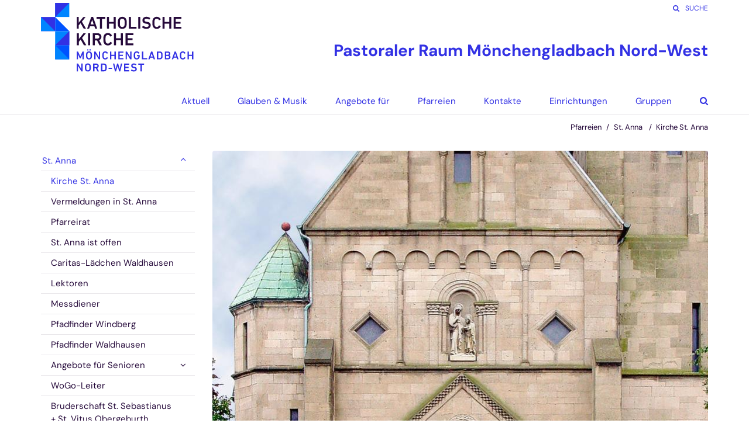

--- FILE ---
content_type: text/html;charset=utf-8
request_url: https://www.katholische-kirche-moenchengladbach-nord-west.de/pfarreien/st.-anna/kirche-st.-anna/
body_size: 9330
content:
<!DOCTYPE html>
<html lang="de" class="noscript v-standard">
<head>

<noscript><style>html.noscript .hide-noscript { display: none !important; }</style></noscript>
<script>document.documentElement.classList.remove("noscript");document.documentElement.classList.add("hasscript");</script>
<script>mercury = function(){var n=function(){var n=[];return{ready: function(t){n.push(t)},getInitFunctions: function(){return n}}}(),t=function(t){if("function"!=typeof t) return n;n.ready(t)};return t.getInitFunctions=function(){return n.getInitFunctions()},t.ready=function(n){this(n)},t}();var __isOnline=true,__scriptPath="https://cdn.bistum-aachen.de/export/system/modules/alkacon.mercury.theme/js/mercury.js"</script>
<script async src="https://cdn.bistum-aachen.de/export/system/modules/alkacon.mercury.theme/js/mercury.js_1578721975.js"></script>
<link rel="canonical" href="https://www.katholische-kirche-moenchengladbach-nord-west.de/pfarreien/st.-anna/kirche-st.-anna/index.html">

<title>Kirche St. Anna</title>

<meta charset="UTF-8">
<meta http-equiv="X-UA-Compatible" content="IE=edge">

<meta name="viewport" content="width=device-width, initial-scale=1.0, viewport-fit=cover">
<meta name="robots" content="index, follow">
<meta name="revisit-after" content="7 days"><!-- No Eye-Able license found -->
<link rel="stylesheet" href="https://cdn.bistum-aachen.de/export/system/modules/alkacon.mercury.theme/css/awesome-selection.min.css_862578446.css">
<link rel="stylesheet" href="https://cdn.bistum-aachen.de/export/shared/cssthemes/custom/bistum-aachen-2025.min.css_37954934.css">
<link rel="preload" as="font" type="font/woff2" href="https://cdn.bistum-aachen.de/export/system/modules/alkacon.mercury.theme/fonts/awesome-selection.woff2?v=my-1" crossorigin>
<link rel="apple-touch-icon" sizes="180x180" href="https://cdn.bistum-aachen.de/export/system/modules/alkacon.mercury.bistuemer.aachen/resources/apple-touch-icon.png_224933058.png" crossorigin="anonymous">
<link rel="icon" type="image/png" sizes="32x32" href="https://cdn.bistum-aachen.de/export/system/modules/alkacon.mercury.bistuemer.aachen/resources/favicon-96x96.png_224933058.png" crossorigin="anonymous">
<link rel="icon" type="image/png" sizes="48x48" href="/system/modules/alkacon.mercury.bistuemer.aachen/resources/favicon.ico?ver=250321" crossorigin="anonymous">
</head>
<body>

<a class="btn visually-hidden-focusable-fixed" id="skip-to-content" href="#main-content">Zum Inhalt springen</a><div  id="mercury-page" >
<header class="area-header fh header-notfixed lp-l ls-3 pad-sm meta-aside meta-right title-default title-middle nav-disp-default nav-right nav-below fix-compact bc-right has-margin">
<div id="nav-toggle-group"><span id="nav-toggle-label"><button class="nav-toggle-btn" aria-expanded="false" aria-controls="nav-toggle-group"><span class="nav-toggle"><span class="nav-burger">Navigation anzeigen / ausblenden</span></span></button></span></div><div class="header-group co-sm-md sticky csssetting"><div class="head notfixed"><div class="head-overlay"></div>
<div class="h-group co-lg-xl"><div class="h-logo p-xs-12 p-lg-3" ><a href="/" class="imglink" title="start">
<div class="header-image image-src-box presized" style="padding-bottom: 53.84615%;" >
<img src="/export/sites/region-moenchengladbach/gdg-st-peter-moenchengladbach-west/.galleries/Bilder-GDG/logo-pastoraler-raum-moenchengladbach-nord-west-dunkelblau-blau.svg" loading="lazy" width="195" height="105" class=" or-ls"
         alt="Logo Pastoraler Raum Mönchengladbach Nord West" title="Logo Pastoraler Raum Mönchengladbach Nord West (c) Bistum Aachen">
</div></a></div><div class="h-info"><div class="h-meta" >
<div class="element type-linksequence pivot ls-row no-icon cap-upper header-links">
<ul ><li class="ls-li"><a href="/pfarreien/st.-anna/kirche-st.-anna/function@Suche"><span class="ls-item"><span class="ls-icon ico ico-svg ico-inline ico-fa-search" aria-hidden="true"><svg viewBox="0 0 26 28" ><path d="M18 13a7 7 0 0 0-14 0 7 7 0 0 0 14 0zm8 13a2 2 0 0 1-2 2 1.96 1.96 0 0 1-1.4-.6l-5.37-5.34a11 11 0 1 1 2.83-2.83l5.36 5.36c.36.36.58.88.58 1.4z"/></svg></span><span>Suche</span></span></a></li></ul></div>
</div><div class="h-title">Pastoraler Raum Mönchengladbach Nord-West</div></div></div><div class="h-nav"><div class="co-lg-xl">
<div class="nav-main-container" ><nav class="nav-main-group has-sidelogo ">
<div class="nav-main-mobile-logo"><div class="mobile-logolink">
<div class="img-responsive image-src-box presized" style="padding-bottom: 53.84615%;" >
<img src="/export/sites/region-moenchengladbach/gdg-st-peter-moenchengladbach-west/.galleries/Bilder-GDG/logo-pastoraler-raum-moenchengladbach-nord-west-dunkelblau-blau.svg" loading="lazy" width="195" height="105" class=" or-ls"
         alt="Logo Pastoraler Raum Mönchengladbach Nord West" title="Logo Pastoraler Raum Mönchengladbach Nord West (c) Bistum Aachen">
</div></div></div>
<ul class="nav-main-items cap-css has-search">
<li id="nav-main-addition" class="expand hidden-lg-up"><a href="#" aria-controls="nav_nav-main-addition" id="label_nav-main-addition">Header-Links</a><ul class="nav-menu" id="nav_nav-main-addition" aria-labelledby="label_nav-main-addition">
<li><a href="/pfarreien/st.-anna/kirche-st.-anna/function@Suche"><span class="ls-icon ico ico-svg ico-inline ico-fa-search" aria-hidden="true"><svg viewBox="0 0 26 28" ><path d="M18 13a7 7 0 0 0-14 0 7 7 0 0 0 14 0zm8 13a2 2 0 0 1-2 2 1.96 1.96 0 0 1-1.4-.6l-5.37-5.34a11 11 0 1 1 2.83-2.83l5.36 5.36c.36.36.58.88.58 1.4z"/></svg></span><span>Suche</span></a></li>
</ul></li><li class="nav-first expand">
<a href="/aktuelles/gottesdienstplan/" id="label_4fc3878e_0" role="button" aria-expanded="false" aria-controls="nav_4fc3878e_0" aria-label="Aktuell Unterebene anzeigen / ausblenden">Aktuell</a>
<ul class="nav-menu no-mega" id="nav_4fc3878e_0" aria-label="Aktuell">
<li><a href="/aktuelles/gottesdienstplan/">Gottesdienstplan</a></li>
<li><a href="/aktuelles/nachrichten/">Nachrichten</a></li>
<li><a href="/aktuelles/veranstaltungen/">Veranstaltungen</a></li>
<li><a href="/aktuelles/stellenangebote/">Stellenangebote</a></li>
<li class="expand">
<a href="/aktuelles/praevention/" id="label_4fc3878e_5" class="nav-label">Prävention</a><a href="/aktuelles/praevention/" role="button" aria-expanded="false" aria-controls="nav_4fc3878e_5" aria-label="Unterebenen von Prävention anzeigen / ausblenden">&nbsp;</a>
<ul class="nav-menu no-mega" id="nav_4fc3878e_5" aria-label="Prävention">
<li><a href="/aktuelles/praevention/Inst.-Schutzkonzept-Praevention/">Schutzkonzept</a></li>
<li><a href="/aktuelles/praevention/Verhaltenskodex/">Verhaltenskodex</a></li>
<li><a href="/aktuelles/praevention/Handlungsleitfaden-Praevention/">Handlungsleitfaden</a></li>
<li><a href="/aktuelles/praevention/new_htmlredirect">Wiedervorlage: Aufarbeitung Machtmissbrauch</a></li></ul>
</li>
<li><a href="/aktuelles/pfarrbriefe/">Pfarrbriefe</a></li></ul>
</li>
<li class="mega expand" data-megamenu="/leben-im-glauben/mega.menu">
<a href="/leben-im-glauben/page/" id="label_4fc3878e_11" role="button" aria-expanded="false" aria-controls="nav_4fc3878e_11" aria-label="Glauben &amp; Musik Unterebene anzeigen / ausblenden">Glauben &amp; Musik</a>
<ul class="nav-menu no-mega" id="nav_4fc3878e_11" aria-label="Glauben &amp; Musik">
<li class="expand">
<a href="/leben-im-glauben/lebensstationen/taufe/" id="label_4fc3878e_12" role="button" aria-expanded="false" aria-controls="nav_4fc3878e_12" aria-label="Lebensstationen Unterebene anzeigen / ausblenden">Lebensstationen</a>
<ul class="nav-menu no-mega" id="nav_4fc3878e_12" aria-label="Lebensstationen">
<li><a href="/leben-im-glauben/lebensstationen/taufe/">Taufe</a></li>
<li><a href="/leben-im-glauben/lebensstationen/erstkommunion/">Erstkommunion</a></li>
<li><a href="/leben-im-glauben/lebensstationen/firmung/">Firmung</a></li>
<li><a href="/leben-im-glauben/lebensstationen/heiraten/">Heiraten</a></li>
<li><a href="/leben-im-glauben/lebensstationen/krankheitsfall/">Krankensalbung</a></li>
<li><a href="/leben-im-glauben/lebensstationen/Todesfall/">Todesfall</a></li>
<li><a href="/leben-im-glauben/lebensstationen/wiedereintritt/">Wiedereintritt</a></li></ul>
</li>
<li class="expand">
<a href="/leben-im-glauben/musik/Konzerte/" id="label_4fc3878e_20" role="button" aria-expanded="false" aria-controls="nav_4fc3878e_20" aria-label="Musik Unterebene anzeigen / ausblenden">Musik</a>
<ul class="nav-menu no-mega" id="nav_4fc3878e_20" aria-label="Musik">
<li><a href="/leben-im-glauben/musik/Konzerte/">Konzerte</a></li>
<li><a href="/leben-im-glauben/musik/pro-musica-sacra/">Pro musica sacra</a></li>
<li><a href="/leben-im-glauben/musik/gdg-chorgemeinschaft/">GdG Chorgemeinschaft</a></li>
<li><a href="/leben-im-glauben/musik/kirchenchor-st.-anna/">Kirchenchor St. Anna</a></li>
<li><a href="/leben-im-glauben/musik/kirchenchor-st.-maria-empfaengnis/">Kirchenchor St. Maria Empfängnis</a></li>
<li><a href="/leben-im-glauben/musik/kirchenchor-st.-nikolaus-hardt/">Kirchenchor St. Nikolaus</a></li>
<li class="expand">
<a href="/leben-im-glauben/musik/orgeln/" id="label_4fc3878e_27" class="nav-label">Die Orgeln</a><a href="/leben-im-glauben/musik/orgeln/" role="button" aria-expanded="false" aria-controls="nav_4fc3878e_27" aria-label="Unterebenen von Die Orgeln anzeigen / ausblenden">&nbsp;</a>
<ul class="nav-menu no-mega" id="nav_4fc3878e_27" aria-label="Die Orgeln">
<li><a href="/leben-im-glauben/musik/orgeln/Orgel-St.-Nikolaus-Hardt/">Albiez-Orgel Hardt</a></li>
<li><a href="/leben-im-glauben/musik/orgeln/St.-Anna-Orgel/">Klais-Orgel Windberg</a></li>
<li><a href="/leben-im-glauben/musik/orgeln/weimbs-orgel/">Ital. Weimbs-Orgel Windberg</a></li></ul>
</li>
<li><a href="/leben-im-glauben/musik/rhythmuschor" target="_blank">Rhythmuschor Waldhausen</a></li></ul>
</li>
<li class="expand">
<a href="/leben-im-glauben/spiritualitaet/auszeit/" id="label_4fc3878e_32" role="button" aria-expanded="false" aria-controls="nav_4fc3878e_32" aria-label="Spiritualität Unterebene anzeigen / ausblenden">Spiritualität</a>
<ul class="nav-menu no-mega" id="nav_4fc3878e_32" aria-label="Spiritualität">
<li><a href="/leben-im-glauben/spiritualitaet/auszeit/">Auszeit</a></li>
<li><a href="/leben-im-glauben/spiritualitaet/neue-wege-gehen/">Neue Wege gehen</a></li>
<li><a href="/leben-im-glauben/spiritualitaet/frueh-und-spaetschichten/">Früh- und Spätschichten</a></li>
<li><a href="/leben-im-glauben/spiritualitaet/Kirche-fuer-Kinder/">Kirche für Kinder</a></li>
<li><a href="/leben-im-glauben/spiritualitaet/oekumene/">Ökumene</a></li>
<li><a href="/leben-im-glauben/spiritualitaet/pilgern---wallfahrten/">Pilgern / Wallfahrten</a></li>
<li><a href="/leben-im-glauben/spiritualitaet/klartext/">KlarText</a></li>
<li><a href="/leben-im-glauben/spiritualitaet/impulse/">Impulse</a></li></ul>
</li></ul>
</li>
<li class="expand">
<a href="/angebote-fuer/Kleinkinder/" id="label_4fc3878e_41" role="button" aria-expanded="false" aria-controls="nav_4fc3878e_41" aria-label="Angebote für Unterebene anzeigen / ausblenden">Angebote für</a>
<ul class="nav-menu no-mega" id="nav_4fc3878e_41" aria-label="Angebote für">
<li><a href="/angebote-fuer/Kleinkinder/">Kleinkinder</a></li>
<li><a href="/angebote-fuer/Kinder/">Kinder + Jugendliche</a></li>
<li><a href="/angebote-fuer/familien/">Familien</a></li>
<li><a href="/angebote-fuer/Senioren/">Senioren</a></li></ul>
</li>
<li class="active mega expand" data-megamenu="/pfarreien/mega.menu">
<a href="/pfarreien/st.-anna/" id="label_4fc3878e_46" role="button" aria-expanded="false" aria-controls="nav_4fc3878e_46" aria-label="Pfarreien Unterebene anzeigen / ausblenden">Pfarreien</a>
<ul class="nav-menu no-mega" id="nav_4fc3878e_46" aria-label="Pfarreien">
<li class="active expand">
<a href="/pfarreien/st.-anna/" id="label_4fc3878e_47" class="nav-label">St. Anna</a><a href="/pfarreien/st.-anna/" role="button" aria-expanded="false" aria-controls="nav_4fc3878e_47" aria-label="Unterebenen von St. Anna anzeigen / ausblenden">&nbsp;</a>
<ul class="nav-menu no-mega" id="nav_4fc3878e_47" aria-label="St. Anna">
<li class="active final">
<a href="/pfarreien/st.-anna/kirche-st.-anna/">Kirche St. Anna</a></li>
<li><a href="/pfarreien/st.-anna/vermeldungen-in-st.anna/">Vermeldungen in St. Anna</a></li>
<li><a href="/pfarreien/st.-anna/pfarreirat/">Pfarreirat</a></li>
<li><a href="/pfarreien/st.-anna/St.-Anna-ist-offen/">St. Anna ist offen</a></li>
<li><a href="/pfarreien/st.-anna/caritas-laedchen/">Caritas-Lädchen Waldhausen</a></li>
<li><a href="/pfarreien/st.-anna/lektoren">Lektoren</a></li>
<li><a href="/pfarreien/st.-anna/messdiener">Messdiener</a></li>
<li><a href="/pfarreien/st.-anna/pfadfinder-windberg" target="_blank">Pfadfinder Windberg</a></li>
<li><a href="/pfarreien/st.-anna/pfadfinder-waldhausen" target="_blank">Pfadfinder Waldhausen</a></li>
<li class="expand">
<a href="/pfarreien/st.-anna/Senioren/" id="label_4fc3878e_57" class="nav-label">Angebote für Senioren</a><a href="/pfarreien/st.-anna/Senioren/" role="button" aria-expanded="false" aria-controls="nav_4fc3878e_57" aria-label="Unterebenen von Angebote für Senioren anzeigen / ausblenden">&nbsp;</a>
<ul class="nav-menu no-mega" id="nav_4fc3878e_57" aria-label="Angebote für Senioren">
<li><a href="/pfarreien/st.-anna/Senioren/Seniorentanz/">Seniorentanz</a></li>
<li><a href="/pfarreien/st.-anna/Senioren/Seniorenfruehstueck/">Seniorenfrühstück</a></li>
<li><a href="/pfarreien/st.-anna/Senioren/kochen/">Kochen</a></li>
<li><a href="/pfarreien/st.-anna/Senioren/achtsam-durch-krise/">Achtsam durch die Krise</a></li></ul>
</li>
<li><a href="/pfarreien/st.-anna/WoGo-Leiter">WoGo-Leiter</a></li>
<li><a href="/pfarreien/st.-anna/bruderschaft-waldhausen" target="_blank">Bruderschaft St. Sebastianus + St. Vitus Obergeburth Waldhausen</a></li>
<li><a href="/pfarreien/st.-anna/buergerschuetzenverein-windberg" target="_blank">Bürgerschützenverein Windberg-Großheide</a></li></ul>
</li>
<li class="expand">
<a href="/pfarreien/st.-maria-empfaengnis/" id="label_4fc3878e_65" class="nav-label">St. Maria Empfängnis</a><a href="/pfarreien/st.-maria-empfaengnis/" role="button" aria-expanded="false" aria-controls="nav_4fc3878e_65" aria-label="Unterebenen von St. Maria Empfängnis anzeigen / ausblenden">&nbsp;</a>
<ul class="nav-menu no-mega" id="nav_4fc3878e_65" aria-label="St. Maria Empfängnis">
<li><a href="/pfarreien/st.-maria-empfaengnis/kirche-st.-maria-empfaengnis/">Kirche St. Maria Empfängnis</a></li>
<li><a href="/pfarreien/st.-maria-empfaengnis/Vermeldungen-in-St.-Maria-Empfaengnis/">Vermeldungen in St. Maria Empfängnis</a></li>
<li class="expand">
<a href="/pfarreien/st.-maria-empfaengnis/Zukunftskonzept-Kirche-Venn/" id="label_4fc3878e_68" class="nav-label">Zukunftskonzept Kirche Venn</a><a href="/pfarreien/st.-maria-empfaengnis/Zukunftskonzept-Kirche-Venn/" role="button" aria-expanded="false" aria-controls="nav_4fc3878e_68" aria-label="Unterebenen von Zukunftskonzept Kirche Venn anzeigen / ausblenden">&nbsp;</a>
<ul class="nav-menu no-mega" id="nav_4fc3878e_68" aria-label="Zukunftskonzept Kirche Venn">
<li><a href="/pfarreien/st.-maria-empfaengnis/Zukunftskonzept-Kirche-Venn/Berichterstattung-im-Pfarrbrief/">Berichterstattung im Pfarrbrief</a></li>
<li><a href="/pfarreien/st.-maria-empfaengnis/Zukunftskonzept-Kirche-Venn/Bilder-der-laufenden-Sanierungsarbeiten/">Bilder der laufenden Sanierungsarbeiten</a></li>
<li><a href="/pfarreien/st.-maria-empfaengnis/Zukunftskonzept-Kirche-Venn/Bauprojekt_Pfarrhaus/">Bauprojekt Pfarrhaus</a></li></ul>
</li>
<li><a href="/pfarreien/st.-maria-empfaengnis/Foerderverein/">Förderverein</a></li>
<li><a href="/pfarreien/st.-maria-empfaengnis/Beltingtreff" target="_blank">Beltingtreff</a></li>
<li><a href="/pfarreien/st.-maria-empfaengnis/kfd">kfd</a></li>
<li><a href="/pfarreien/st.-maria-empfaengnis/Seniorentreff-im-Pfarrhuus/">Seniorentreff am Dienstag</a></li>
<li><a href="/pfarreien/st.-maria-empfaengnis/Folklore-Tanz-Senioren/">Folklore-Tanz Senioren</a></li>
<li><a href="/pfarreien/st.-maria-empfaengnis/kjg">KJG</a></li>
<li><a href="/pfarreien/st.-maria-empfaengnis/Maennergespraechsrunde">Männergesprächsrunde</a></li>
<li><a href="/pfarreien/st.-maria-empfaengnis/messdiener">Messdiener</a></li>
<li><a href="/pfarreien/st.-maria-empfaengnis/wogo-leiter">WoGo-Leiter</a></li>
<li><a href="/pfarreien/st.-maria-empfaengnis/St.-Josef-Bruderschaft-Venn">St. Josef-Bruderschaft Venn</a></li></ul>
</li>
<li class="expand">
<a href="/pfarreien/st.-mariae-heimsuchung-hehn/wallfahrtskirche-st.-mariae-heimsuchung-hehn/" id="label_4fc3878e_82" role="button" aria-expanded="false" aria-controls="nav_4fc3878e_82" aria-label="St. Mariä Heimsuchung Hehn Unterebene anzeigen / ausblenden">St. Mariä Heimsuchung Hehn</a>
<ul class="nav-menu no-mega" id="nav_4fc3878e_82" aria-label="St. Mariä Heimsuchung Hehn">
<li><a href="/pfarreien/st.-mariae-heimsuchung-hehn/wallfahrtskirche-st.-mariae-heimsuchung-hehn/">Wallfahrtskirche St. Mariä Heimsuchung Hehn</a></li>
<li><a href="/pfarreien/st.-mariae-heimsuchung-hehn/marienkapelle-hehn/">Marienkapelle Hehn</a></li>
<li><a href="/pfarreien/st.-mariae-heimsuchung-hehn/hehner-grotten/">Hehner Grotten</a></li>
<li><a href="/pfarreien/st.-mariae-heimsuchung-hehn/pfarreirat/">Pfarreirat</a></li>
<li><a href="/pfarreien/st.-mariae-heimsuchung-hehn/friedhof-hehn/">Friedhof Hehn</a></li>
<li><a href="/pfarreien/st.-mariae-heimsuchung-hehn/frauengemeinschaft-hehn" target="_blank">Frauengemeinschaft Hehn</a></li>
<li><a href="/pfarreien/st.-mariae-heimsuchung-hehn/jugendarbeit/">Jugendarbeit</a></li>
<li><a href="/pfarreien/st.-mariae-heimsuchung-hehn/St.-Michaels-Bruderschaft-Hehn" target="_blank">St.-Michaels-Bruderschaft Hehn</a></li>
<li><a href="/pfarreien/st.-mariae-heimsuchung-hehn/St.-Josef-Kapelle-Dorthausen/">St. Josef Kapelle Dorthausen</a></li>
<li><a href="/pfarreien/st.-mariae-heimsuchung-hehn/Glockendenkmal-Dorthausen/">Glockendenkmal Dorthausen</a></li>
<li><a href="/pfarreien/st.-mariae-heimsuchung-hehn/bruderschaft-dorthausen" target="_blank">St. Christophorus-Bruderschaft Dorthausen</a></li>
<li><a href="/pfarreien/st.-mariae-heimsuchung-hehn/dorfclub-kothausen/">Dorfclub Kothausen</a></li></ul>
</li>
<li class="expand">
<a href="/pfarreien/st.-nikolaus/" id="label_4fc3878e_95" class="nav-label">St. Nikolaus</a><a href="/pfarreien/st.-nikolaus/" role="button" aria-expanded="false" aria-controls="nav_4fc3878e_95" aria-label="Unterebenen von St. Nikolaus anzeigen / ausblenden">&nbsp;</a>
<ul class="nav-menu no-mega" id="nav_4fc3878e_95" aria-label="St. Nikolaus">
<li><a href="/pfarreien/st.-nikolaus/kirche-st.-nikolaus/">Kirche St. Nikolaus</a></li>
<li><a href="/pfarreien/st.-nikolaus/Vermeldungen-in-St.-Nikolaus/">Vermeldungen in St. Nikolaus</a></li>
<li><a href="/pfarreien/st.-nikolaus/frauen-und-muettergemeinschaft-hardt">Frauen- und Müttergemeinschaft Hardt</a></li>
<li><a href="/pfarreien/st.-nikolaus/lektoren">Lektoren</a></li>
<li><a href="/pfarreien/st.-nikolaus/messdiener">Messdiener</a></li>
<li><a href="/pfarreien/st.-nikolaus/kjg">KJG</a></li>
<li><a href="/pfarreien/st.-nikolaus/wogo-leiter-">WoGo-Leiter</a></li>
<li><a href="/pfarreien/st.-nikolaus/st.-matthias-bruderschaft">St. Matthias-Bruderschaft</a></li>
<li><a href="/pfarreien/st.-nikolaus/st-nikolaus-bruderschaft-hardt" target="_blank">St. Nikolaus-Bruderschaft Hardt</a></li>
<li><a href="/pfarreien/st.-nikolaus/hardter_netzwerk60plus/">Hardter Netzwerk 60+</a></li></ul>
</li></ul>
</li>
<li class="expand">
<a href="/ueber-uns/Kontakte-Startseite/" id="label_4fc3878e_106" role="button" aria-expanded="false" aria-controls="nav_4fc3878e_106" aria-label="Kontakte Unterebene anzeigen / ausblenden">Kontakte</a>
<ul class="nav-menu no-mega" id="nav_4fc3878e_106" aria-label="Kontakte">
<li><a href="/ueber-uns/pastoralteam/">Pastoralteam</a></li>
<li><a href="/ueber-uns/pfarrbueros/">Pfarrbüros</a></li>
<li><a href="/ueber-uns/buero-des-pr/">Zentrales GdG-Büro / Koordinatorin</a></li>
<li><a href="/ueber-uns/verwaltungsleitung/">Verwaltungsleitung</a></li>
<li><a href="/ueber-uns/pr-rat/">Rat des PR</a></li>
<li class="expand">
<a href="/ueber-uns/Kirchenvorstaende/" id="label_4fc3878e_112" class="nav-label">Kirchenvorstände</a><a href="/ueber-uns/Kirchenvorstaende/" role="button" aria-expanded="false" aria-controls="nav_4fc3878e_112" aria-label="Unterebenen von Kirchenvorstände anzeigen / ausblenden">&nbsp;</a>
<ul class="nav-menu no-mega" id="nav_4fc3878e_112" aria-label="Kirchenvorstände">
<li><a href="/ueber-uns/Kirchenvorstaende/KV-Venn/">KV Venn</a></li></ul>
</li>
<li><a href="/ueber-uns/interne-meldestelle/">Interne Meldestelle</a></li></ul>
</li>
<li class="mega expand" data-megamenu="/einrichtungen/mega.menu">
<a href="/einrichtungen/pfarrheime/" id="label_4fc3878e_115" role="button" aria-expanded="false" aria-controls="nav_4fc3878e_115" aria-label="Einrichtungen Unterebene anzeigen / ausblenden">Einrichtungen</a>
<ul class="nav-menu no-mega" id="nav_4fc3878e_115" aria-label="Einrichtungen">
<li class="expand">
<a href="/einrichtungen/pfarrheime/" id="label_4fc3878e_116" class="nav-label">Pfarrheime</a><a href="/einrichtungen/pfarrheime/" role="button" aria-expanded="false" aria-controls="nav_4fc3878e_116" aria-label="Unterebenen von Pfarrheime anzeigen / ausblenden">&nbsp;</a>
<ul class="nav-menu no-mega" id="nav_4fc3878e_116" aria-label="Pfarrheime">
<li><a href="/einrichtungen/pfarrheime/pfarrheim-st.-nikolaus/">Pfarrheim St. Nikolaus Hardt</a></li>
<li><a href="/einrichtungen/pfarrheime/pfarrheim-St.-Mariae-Heimsuchung-Hehn/">Pfarrheim St. Mariä Heimsuchung Hehn</a></li>
<li><a href="/einrichtungen/pfarrheime/pfarrheim-st.-mariae-empfaengnis/">Pfarrheim St. Mariä Empfängnis Venn</a></li>
<li><a href="/einrichtungen/pfarrheime/pfarrheim-st.-peter/">Pfarrheim St. Peter Waldhausen</a></li>
<li><a href="/einrichtungen/pfarrheime/pfarrheim-st.-anna/">Pfarrheim St. Anna Windberg</a></li></ul>
</li>
<li class="expand">
<a href="/einrichtungen/kitas/" id="label_4fc3878e_122" class="nav-label">KiTas</a><a href="/einrichtungen/kitas/" role="button" aria-expanded="false" aria-controls="nav_4fc3878e_122" aria-label="Unterebenen von KiTas anzeigen / ausblenden">&nbsp;</a>
<ul class="nav-menu no-mega" id="nav_4fc3878e_122" aria-label="KiTas">
<li class="expand">
<a href="/einrichtungen/kitas/kita-regenbogen/" id="label_4fc3878e_123" class="nav-label">KiTa Regenbogen Hardt</a><a href="/einrichtungen/kitas/kita-regenbogen/" role="button" aria-expanded="false" aria-controls="nav_4fc3878e_123" aria-label="Unterebenen von KiTa Regenbogen Hardt anzeigen / ausblenden">&nbsp;</a>
<ul class="nav-menu no-mega" id="nav_4fc3878e_123" aria-label="KiTa Regenbogen Hardt">
<li><a href="/einrichtungen/kitas/kita-regenbogen/index.html">Home</a></li>
<li class="expand">
<a href="/einrichtungen/kitas/kita-regenbogen/aktuelles/nachrichten/" id="label_4fc3878e_125" role="button" aria-expanded="false" aria-controls="nav_4fc3878e_125" aria-label="Aktuelles Unterebene anzeigen / ausblenden">Aktuelles</a>
<ul class="nav-menu no-mega" id="nav_4fc3878e_125" aria-label="Aktuelles">
<li><a href="/einrichtungen/kitas/kita-regenbogen/aktuelles/nachrichten/">Nachrichten</a></li>
<li><a href="/einrichtungen/kitas/kita-regenbogen/aktuelles/veranstaltungen/">Veranstaltungen</a></li></ul>
</li>
<li class="expand">
<a href="/einrichtungen/kitas/kita-regenbogen/elterninfos/leitbild/" id="label_4fc3878e_128" role="button" aria-expanded="false" aria-controls="nav_4fc3878e_128" aria-label="Elterninfos Unterebene anzeigen / ausblenden">Elterninfos</a>
<ul class="nav-menu no-mega" id="nav_4fc3878e_128" aria-label="Elterninfos">
<li><a href="/einrichtungen/kitas/kita-regenbogen/elterninfos/leitbild/">Leitbild</a></li></ul>
</li>
<li class="expand">
<a href="/einrichtungen/kitas/kita-regenbogen/foerderverein/foerderverein-des-katholischen-kindergartens-regenbogen-moenchengladbach-hardt-e.v./" id="label_4fc3878e_130" role="button" aria-expanded="false" aria-controls="nav_4fc3878e_130" aria-label="Förderverein Unterebene anzeigen / ausblenden">Förderverein</a>
<ul class="nav-menu no-mega" id="nav_4fc3878e_130" aria-label="Förderverein">
<li><a href="/einrichtungen/kitas/kita-regenbogen/foerderverein/foerderverein-des-katholischen-kindergartens-regenbogen-moenchengladbach-hardt-e.v./">Förderverein des Katholischen Kindergartens Regenbogen Mönchengladbach-Hardt e.V.</a></li>
<li><a href="/einrichtungen/kitas/kita-regenbogen/foerderverein/mitglied-werden/">Mitglied werden</a></li></ul>
</li></ul>
</li>
<li><a href="/einrichtungen/kitas/KiTa-St.-Mariae-Heimsuchung-Hehn/">KiTa St. Mariä Heimsuchung Hehn</a></li>
<li><a href="/einrichtungen/kitas/kita-knuddelkiste-muerrigerstrasse-venn/">KiTa Knuddelkiste Mürrigerstraße Venn</a></li>
<li><a href="/einrichtungen/kitas/kita-grottenweg-venn/">KiTa Grottenweg Venn</a></li>
<li><a href="/einrichtungen/kitas/kita-am-metzenweg-waldhausen/">KiTa am Metzenweg Waldhausen</a></li>
<li><a href="/einrichtungen/kitas/kita-st.-aloysius-waldhausen/">KiTa St. Aloysius Waldhausen</a></li>
<li><a href="/einrichtungen/kitas/kinder-und-familienzentrum-st.-vinzenz-waldhausen/">Kinder- und Familienzentrum St. Vinzenz Waldhausen</a></li>
<li><a href="/einrichtungen/kitas/kita-st.-anna-windberg/">KiTa St. Anna Windberg</a></li>
<li><a href="/einrichtungen/kitas/kita-st.-brigida-windberg/">KiTa St. Brigida Windberg</a></li>
<li><a href="/einrichtungen/kitas/kita-st.-mariae-heimsuchung-hehn/">KiTa St. Mariä Heimsuchung Hehn</a></li></ul>
</li></ul>
</li>
<li class="mega expand" data-megamenu="/gruppen/mega.menu">
<a href="/gruppen/page/" id="label_4fc3878e_142" role="button" aria-expanded="false" aria-controls="nav_4fc3878e_142" aria-label="Gruppen Unterebene anzeigen / ausblenden">Gruppen</a>
<ul class="nav-menu no-mega" id="nav_4fc3878e_142" aria-label="Gruppen">
<li class="expand">
<a href="/gruppen/gruppen-1/ak-mission/" id="label_4fc3878e_143" role="button" aria-expanded="false" aria-controls="nav_4fc3878e_143" aria-label="Gruppen 1 Unterebene anzeigen / ausblenden">Gruppen 1</a>
<ul class="nav-menu no-mega" id="nav_4fc3878e_143" aria-label="Gruppen 1">
<li><a href="/gruppen/gruppen-1/ak-mission/">AK Mission Venn</a></li>
<li><a href="/gruppen/gruppen-1/Beltingtreff">Beltingtreff</a></li>
<li><a href="/gruppen/gruppen-1/frauen-und-muettergemeinschaft-hardt/">Frauen- und Müttergemeinschaft Hardt</a></li>
<li><a href="/gruppen/gruppen-1/frauengemeinschaft-hehn" target="_blank">Frauengemeinschaft Hehn</a></li>
<li><a href="/gruppen/gruppen-1/kfd-venn/">kfd Venn</a></li>
<li class="expand">
<a href="/gruppen/gruppen-1/kjg/" id="label_4fc3878e_149" class="nav-label">KJG</a><a href="/gruppen/gruppen-1/kjg/" role="button" aria-expanded="false" aria-controls="nav_4fc3878e_149" aria-label="Unterebenen von KJG anzeigen / ausblenden">&nbsp;</a>
<ul class="nav-menu no-mega" id="nav_4fc3878e_149" aria-label="KJG">
<li><a href="/gruppen/gruppen-1/kjg/kjg-hardt" target="_blank">KJG Hardt</a></li>
<li><a href="/gruppen/gruppen-1/kjg/kjg-venn" target="_blank">KJG Venn</a></li></ul>
</li>
<li class="expand">
<a href="/gruppen/gruppen-1/wogo-leiter/" id="label_4fc3878e_152" class="nav-label">WoGo-Leiter</a><a href="/gruppen/gruppen-1/wogo-leiter/" role="button" aria-expanded="false" aria-controls="nav_4fc3878e_152" aria-label="Unterebenen von WoGo-Leiter anzeigen / ausblenden">&nbsp;</a>
<ul class="nav-menu no-mega" id="nav_4fc3878e_152" aria-label="WoGo-Leiter">
<li><a href="/gruppen/gruppen-1/wogo-leiter/wogo-leiter-hardt/">WoGo-Leiter Hardt</a></li>
<li><a href="/gruppen/gruppen-1/wogo-leiter/wogo-leiter-venn/">WoGo-Leiter Venn</a></li>
<li><a href="/gruppen/gruppen-1/wogo-leiter/wogo-leiter-windberg/">WoGo-Leiter Windberg</a></li></ul>
</li>
<li class="expand">
<a href="/gruppen/gruppen-1/kommunionhelfer/" id="label_4fc3878e_156" class="nav-label">Kommunionhelfer</a><a href="/gruppen/gruppen-1/kommunionhelfer/" role="button" aria-expanded="false" aria-controls="nav_4fc3878e_156" aria-label="Unterebenen von Kommunionhelfer anzeigen / ausblenden">&nbsp;</a>
<ul class="nav-menu no-mega" id="nav_4fc3878e_156" aria-label="Kommunionhelfer">
<li><a href="/gruppen/gruppen-1/kommunionhelfer/kommunionhelfer-hardt/">Kommunionhelfer Hardt</a></li>
<li><a href="/gruppen/gruppen-1/kommunionhelfer/kommunionhelfer-venn/">Kommunionhelfer Venn</a></li>
<li><a href="/gruppen/gruppen-1/kommunionhelfer/kommunionhelfer-windberg/">Kommunionhelfer Windberg</a></li></ul>
</li>
<li class="expand">
<a href="/gruppen/gruppen-1/lektoren/" id="label_4fc3878e_160" class="nav-label">Lektoren</a><a href="/gruppen/gruppen-1/lektoren/" role="button" aria-expanded="false" aria-controls="nav_4fc3878e_160" aria-label="Unterebenen von Lektoren anzeigen / ausblenden">&nbsp;</a>
<ul class="nav-menu no-mega" id="nav_4fc3878e_160" aria-label="Lektoren">
<li><a href="/gruppen/gruppen-1/lektoren/lektoren-hardt/">Lektoren Hardt</a></li>
<li><a href="/gruppen/gruppen-1/lektoren/lektoren-venn/">Lektoren Venn</a></li>
<li><a href="/gruppen/gruppen-1/lektoren/lektoren-windberg/">Lektoren Windberg</a></li></ul>
</li>
<li class="expand">
<a href="/gruppen/gruppen-1/messdiener/" id="label_4fc3878e_164" class="nav-label">Messdiener</a><a href="/gruppen/gruppen-1/messdiener/" role="button" aria-expanded="false" aria-controls="nav_4fc3878e_164" aria-label="Unterebenen von Messdiener anzeigen / ausblenden">&nbsp;</a>
<ul class="nav-menu no-mega" id="nav_4fc3878e_164" aria-label="Messdiener">
<li class="expand">
<a href="/gruppen/gruppen-1/messdiener/messdiener-hardt/" id="label_4fc3878e_165" class="nav-label">Messdiener Hardt</a><a href="/gruppen/gruppen-1/messdiener/messdiener-hardt/" role="button" aria-expanded="false" aria-controls="nav_4fc3878e_165" aria-label="Unterebenen von Messdiener Hardt anzeigen / ausblenden">&nbsp;</a>
<ul class="nav-menu no-mega" id="nav_4fc3878e_165" aria-label="Messdiener Hardt">
<li><a href="/export/sites/region-moenchengladbach/gdg-st-peter-moenchengladbach-west/gruppen/gruppen-1/messdiener/messdiener-hardt/2020-01-Jan-Feb-Maerz-Messdienerplan.pdf">Messdienerplan St. Nikolaus Hardt Jan-Feb-Mär 2020</a></li></ul>
</li>
<li><a href="/gruppen/gruppen-1/messdiener/messdiener-venn/">Messdiener Venn</a></li>
<li><a href="/gruppen/gruppen-1/messdiener/messdiener-windberg/">Messdiener Windberg</a></li></ul>
</li></ul>
</li>
<li class="expand">
<a href="/gruppen/gruppen-2/maennergespraechsrunde-venn/" id="label_4fc3878e_169" role="button" aria-expanded="false" aria-controls="nav_4fc3878e_169" aria-label="Gruppen 2 Unterebene anzeigen / ausblenden">Gruppen 2</a>
<ul class="nav-menu no-mega" id="nav_4fc3878e_169" aria-label="Gruppen 2">
<li><a href="/gruppen/gruppen-2/maennergespraechsrunde-venn/">Männergesprächsrunde Venn</a></li>
<li><a href="/gruppen/gruppen-2/klartext-reden/">klarText reden</a></li>
<li><a href="/gruppen/gruppen-2/pfadfinder-windberg/">Pfadfinder Windberg</a></li>
<li><a href="/gruppen/gruppen-2/pfadfinder-waldhausen/">Pfadfinder Waldhausen</a></li>
<li><a href="/gruppen/gruppen-2/obdachlosenhilfe-venn/">Obdachlosenhilfe Venn</a></li>
<li><a href="/gruppen/gruppen-2/TaK/">Treff am Kapellchen</a></li></ul>
</li>
<li class="expand">
<a href="/gruppen/bruderschaften/sankt-matthias-bruderschaft-hardt" id="label_4fc3878e_176" role="button" aria-expanded="false" aria-controls="nav_4fc3878e_176" aria-label="Bruderschaften Unterebene anzeigen / ausblenden">Bruderschaften</a>
<ul class="nav-menu no-mega" id="nav_4fc3878e_176" aria-label="Bruderschaften">
<li><a href="/gruppen/bruderschaften/sankt-matthias-bruderschaft-hardt">St. Matthias-Bruderschaft Hardt</a></li>
<li><a href="/gruppen/bruderschaften/st.-nikolaus-bruderschaft-hardt" target="_blank">St. Nikolaus Bruderschaft Hardt</a></li>
<li><a href="/gruppen/bruderschaften/st-00001.-matthias-bruderschaft-hehn">St. Matthias-Bruderschaft Hehn</a></li>
<li><a href="/gruppen/bruderschaften/st.-michaels-bruderschaft-hehn" target="_blank">St. Michaels-Bruderschaft Hehn</a></li>
<li><a href="/gruppen/bruderschaften/st.-christophorus-bruderschaft-dorthausen" target="_blank">St. Christophorus-Bruderschaft Dorthausen</a></li>
<li><a href="/gruppen/bruderschaften/st.-josef-bruderschaft-venn" target="_blank">St. Josef Bruderschaft Venn</a></li>
<li><a href="/gruppen/bruderschaften/bruderschaft-waldhausen" target="_blank">Bruderschaft St. Sebastianus und St. Vitus Obergeburth Waldhausen e.V.</a></li>
<li><a href="/gruppen/bruderschaften/st.-bonifatius-bruderschaft-waldhausen/">St. Bonifatius-Bruderschaft Waldhausen</a></li>
<li class="nav-last">
<a href="/gruppen/bruderschaften/buergerschuetzenverein-mg-windberg-grossheide" target="_blank">Bürgerschützenverein MG Windberg-Großheide</a></li></ul>
</li></ul>
</li>
<li id="nav-main-search" class="expand"><a href="/suche/" title="Suche" role="button" aria-controls="nav_nav-main-search" aria-expanded="false" id="label_nav-main-search" class="click-direct"><span class="search search-btn ico fa fa-search" aria-hidden="true"></span></a><ul class="nav-menu" id="nav_nav-main-search" aria-labelledby="label_nav-main-search"><li><div class="styled-form search-form"><form action="/suche/" method="post"><div class="input button"><label for="searchNavQuery" class="sr-only">Suche</label><input id="searchNavQuery" name="q" type="text" autocomplete="off" placeholder='Suchbegriff eingeben' /><button class="btn" type="button" title="Suche" onclick="this.form.submit(); return false;">Los</button></div></form></div></li></ul></li>
</ul>
</nav>
</div></div></div></div></div>
<div class="h-bc">
<div class="container" >
<div class="element type-nav-breadcrumbs hidden-xs-sm-md">
<ul class="nav-breadcrumbs">
<li><a href="/pfarreien/st.-anna/">Pfarreien</a></li>
<li><a href="/pfarreien/st.-anna/">St. Anna </a></li>
<li><a href="/pfarreien/st.-anna/kirche-st.-anna/">Kirche St. Anna</a></li>
</ul>
<script type="application/ld+json">{"itemListElement":[{"item":"https://www.katholische-kirche-moenchengladbach-nord-west.de/pfarreien/st.-anna/","@type":"ListItem","name":"Pfarreien","position":"1"},{"item":"https://www.katholische-kirche-moenchengladbach-nord-west.de/pfarreien/st.-anna/","@type":"ListItem","name":"St. Anna ","position":2},{"item":"https://www.katholische-kirche-moenchengladbach-nord-west.de/pfarreien/st.-anna/kirche-st.-anna/","@type":"ListItem","name":"Kirche St. Anna","position":3}],"@type":"BreadcrumbList","@context":"http://schema.org"}</script>
</div>
</div></div></header>

<main class="area-content area-one-row">
<div class="container area-wide" >
<div class="row">
<div class="col-lg-9 flex-col" ><div class="element type-section piece full lay-1 phh pih phb phl phv pvf p-dm p-dd">
<div class="visual rs_skip ori-ls"><div class="image-src-box presized use-ratio effect-box">
<img src="/export/sites/region-moenchengladbach/gdg-st-peter-moenchengladbach-west/.galleries/St-Anna/A6_RGB.jpg_2043709662.jpg" loading="lazy" sizes="auto, (min-width: 1320px) 960px, (min-width: 1170px) 848px, (min-width: 992px) 714px, (min-width: 744px) 714px, (min-width: 540px) 510px, 100vw" srcset="/export/sites/region-moenchengladbach/gdg-st-peter-moenchengladbach-west/.galleries/St-Anna/A6_RGB.jpg_121853701.jpg 345w, /export/sites/region-moenchengladbach/gdg-st-peter-moenchengladbach-west/.galleries/St-Anna/A6_RGB.jpg_883987620.jpg 510w, /export/sites/region-moenchengladbach/gdg-st-peter-moenchengladbach-west/.galleries/St-Anna/A6_RGB.jpg_1092813789.jpg 690w, /export/sites/region-moenchengladbach/gdg-st-peter-moenchengladbach-west/.galleries/St-Anna/A6_RGB.jpg_1206120628.jpg 714w, /export/sites/region-moenchengladbach/gdg-st-peter-moenchengladbach-west/.galleries/St-Anna/A6_RGB.jpg_1939043919.jpg 848w, /export/sites/region-moenchengladbach/gdg-st-peter-moenchengladbach-west/.galleries/St-Anna/A6_RGB.jpg_1630042946.jpg 960w, /export/sites/region-moenchengladbach/gdg-st-peter-moenchengladbach-west/.galleries/St-Anna/A6_RGB.jpg_1792429673.jpg 1020w, /export/sites/region-moenchengladbach/gdg-st-peter-moenchengladbach-west/.galleries/St-Anna/A6_RGB.jpg_1500061690.jpg 1428w, /export/sites/region-moenchengladbach/gdg-st-peter-moenchengladbach-west/.galleries/St-Anna/A6_RGB.jpg_1223421392.jpg 1696w, /export/sites/region-moenchengladbach/gdg-st-peter-moenchengladbach-west/.galleries/St-Anna/A6_RGB.jpg_2043709662.jpg 1772w" width="1772" height="1329" class=" animated or-ls"
         alt="A6_RGB" style="aspect-ratio: 1772 / 1329;"></div>
</div><div class="body"><div class="heading"><h1 class="piece-heading" tabindex="0">Kirche St. Anna Windberg</h1>
</div></div>
<div class="link"><a href="http://www.glasmalerei-ev.net/pages/b660/b660.shtml" class="btn piece-btn" target="_blank" rel="noopener">Zu den Fenstern der Kirche St. Anna Windberg</a></div></div>

<div class="detail-page type-poi layout-10">
<div class="detail-visual piece full lay-10 phh pih phb pnl phv pvl">
<div class="body"><div class="heading"><div class="poi-head"><h2 class="intro-headline" tabindex="0"><span class="headline">Kirche St. Anna Waldhausen-Windberg</span></h2>
</div></div><div class="text"><div class="adr" translate="no" itemprop="address" itemscope itemtype="http://schema.org/PostalAddress"><div itemprop="streetAddress" class="street-address" >Annakirchstraße 88</div><div><span itemprop="postalCode" class="postal-code" >41063</span> <span itemprop="addressLocality" class="locality" >Mönchengladbach</span></div></div>
</div>
</div>
<div class="visual"><div class="poi-map type-map map-osm">
<div class="presized" style="padding-bottom: 50.0%;" >
<div id="poimap_2a750c48" class="mapwindow placeholder" data-map='{"centerLng":"6.413908","css":"https://cdn.bistum-aachen.de/export/system/modules/alkacon.mercury.template/osmviewer/map.css_1736489649.css","markerTitle":"Klicken für mehr Details an diesem Koordinatenpunkt","geocoding":"true","ratioLg":"2,35-1","zoom":17,"centerLat":"51.20483","markers":[{"lng":"6.413908","geocode":false,"lat":"51.20483","group":"default","info":"<div class=\"map-marker\"><div class=\"heading\"><h3 class=\"fn n\" tabindex=\"0\" translate=\"no\">Kirche St. Anna Waldhausen-Windberg<\/h3><\/div><div class=\"adr \" translate=\"no\"><div class=\"street-address\">Annakirchstraße 88<\/div><div><span class=\"postal-code\">41063<\/span> <span class=\"locality\">Mönchengladbach<\/span><\/div><\/div><\/div>"}],"displayAttributionControl":"","markerCluster":false,"ratio":"2,35-1"}' data-external-cookies='{"message":"An dieser Stelle finden Sie eine OpenStreetMap Landkarte, welche über den Dienstleister MapTiler ausgeliefert wird. Um diese Landkarte anzuzeigen müssen Sie der Verwendung von externen Inhalten zustimmen."}' ><noscript><div class="online-warn box"><div class="head">JavaScript erforderlich!</div></div></noscript></div>
</div></div>
</div></div>
<div class="detail-content"></div></div>
</div>
<div class="col-lg-3 flex-col order-lg-first" >
<nav class="element type-nav-side pivot">
<ul class="nav-side">
<li class="currentpage"><a href="/pfarreien/st.-anna/" id="label_01d7a6fb_0" class="nav-label" >St. Anna</a><a href="/pfarreien/st.-anna/" role="button" data-bs-toggle="collapse" data-bs-target="#nav_01d7a6fb_0" aria-expanded="true" class="collapse show" aria-controls="nav_01d7a6fb_0" aria-label="Unterebenen von St. Anna anzeigen / ausblenden">&nbsp;</a>
<ul class="collapse show"  id="nav_01d7a6fb_0" aria-label="St. Anna"><li class="currentpage final"><a href="/pfarreien/st.-anna/kirche-st.-anna/">Kirche St. Anna</a></li>
<li><a href="/pfarreien/st.-anna/vermeldungen-in-st.anna/">Vermeldungen in St. Anna</a></li>
<li><a href="/pfarreien/st.-anna/pfarreirat/">Pfarreirat</a></li>
<li><a href="/pfarreien/st.-anna/St.-Anna-ist-offen/">St. Anna ist offen</a></li>
<li><a href="/pfarreien/st.-anna/caritas-laedchen/">Caritas-Lädchen Waldhausen</a></li>
<li><a href="/pfarreien/st.-anna/lektoren">Lektoren</a></li>
<li><a href="/pfarreien/st.-anna/messdiener">Messdiener</a></li>
<li><a href="/pfarreien/st.-anna/pfadfinder-windberg" target="_blank">Pfadfinder Windberg</a></li>
<li><a href="/pfarreien/st.-anna/pfadfinder-waldhausen" target="_blank">Pfadfinder Waldhausen</a></li>
<li><a href="/pfarreien/st.-anna/Senioren/" id="label_01d7a6fb_10" class="nav-label" >Angebote für Senioren</a><a href="/pfarreien/st.-anna/Senioren/" role="button" data-bs-toggle="collapse" data-bs-target="#nav_01d7a6fb_10" aria-expanded="false" aria-controls="nav_01d7a6fb_10" aria-label="Unterebenen von Angebote für Senioren anzeigen / ausblenden">&nbsp;</a>
<ul class="collapse"  id="nav_01d7a6fb_10" aria-label="Angebote für Senioren"><li><a href="/pfarreien/st.-anna/Senioren/Seniorentanz/">Seniorentanz</a></li>
<li><a href="/pfarreien/st.-anna/Senioren/Seniorenfruehstueck/">Seniorenfrühstück</a></li>
<li><a href="/pfarreien/st.-anna/Senioren/kochen/">Kochen</a></li>
<li><a href="/pfarreien/st.-anna/Senioren/achtsam-durch-krise/">Achtsam durch die Krise</a></li></ul>
</li>
<li><a href="/pfarreien/st.-anna/WoGo-Leiter">WoGo-Leiter</a></li>
<li><a href="/pfarreien/st.-anna/bruderschaft-waldhausen" target="_blank">Bruderschaft St. Sebastianus + St. Vitus Obergeburth Waldhausen</a></li>
<li><a href="/pfarreien/st.-anna/buergerschuetzenverein-windberg" target="_blank">Bürgerschützenverein Windberg-Großheide</a></li></ul>
</li>
<li><a href="/pfarreien/st.-maria-empfaengnis/" id="label_01d7a6fb_18" class="nav-label" >St. Maria Empfängnis</a><a href="/pfarreien/st.-maria-empfaengnis/" role="button" data-bs-toggle="collapse" data-bs-target="#nav_01d7a6fb_18" aria-expanded="false" aria-controls="nav_01d7a6fb_18" aria-label="Unterebenen von St. Maria Empfängnis anzeigen / ausblenden">&nbsp;</a>
<ul class="collapse"  id="nav_01d7a6fb_18" aria-label="St. Maria Empfängnis"><li><a href="/pfarreien/st.-maria-empfaengnis/kirche-st.-maria-empfaengnis/">Kirche St. Maria Empfängnis</a></li>
<li><a href="/pfarreien/st.-maria-empfaengnis/Vermeldungen-in-St.-Maria-Empfaengnis/">Vermeldungen in St. Maria Empfängnis</a></li>
<li><a href="/pfarreien/st.-maria-empfaengnis/Zukunftskonzept-Kirche-Venn/" id="label_01d7a6fb_21" class="nav-label" >Zukunftskonzept Kirche Venn</a><a href="/pfarreien/st.-maria-empfaengnis/Zukunftskonzept-Kirche-Venn/" role="button" data-bs-toggle="collapse" data-bs-target="#nav_01d7a6fb_21" aria-expanded="false" aria-controls="nav_01d7a6fb_21" aria-label="Unterebenen von Zukunftskonzept Kirche Venn anzeigen / ausblenden">&nbsp;</a>
<ul class="collapse"  id="nav_01d7a6fb_21" aria-label="Zukunftskonzept Kirche Venn"><li><a href="/pfarreien/st.-maria-empfaengnis/Zukunftskonzept-Kirche-Venn/Berichterstattung-im-Pfarrbrief/">Berichterstattung im Pfarrbrief</a></li>
<li><a href="/pfarreien/st.-maria-empfaengnis/Zukunftskonzept-Kirche-Venn/Bilder-der-laufenden-Sanierungsarbeiten/">Bilder der laufenden Sanierungsarbeiten</a></li>
<li><a href="/pfarreien/st.-maria-empfaengnis/Zukunftskonzept-Kirche-Venn/Bauprojekt_Pfarrhaus/">Bauprojekt Pfarrhaus</a></li></ul>
</li>
<li><a href="/pfarreien/st.-maria-empfaengnis/Foerderverein/">Förderverein</a></li>
<li><a href="/pfarreien/st.-maria-empfaengnis/Beltingtreff" target="_blank">Beltingtreff</a></li>
<li><a href="/pfarreien/st.-maria-empfaengnis/kfd">kfd</a></li>
<li><a href="/pfarreien/st.-maria-empfaengnis/Seniorentreff-im-Pfarrhuus/">Seniorentreff am Dienstag</a></li>
<li><a href="/pfarreien/st.-maria-empfaengnis/Folklore-Tanz-Senioren/">Folklore-Tanz Senioren</a></li>
<li><a href="/pfarreien/st.-maria-empfaengnis/kjg">KJG</a></li>
<li><a href="/pfarreien/st.-maria-empfaengnis/Maennergespraechsrunde">Männergesprächsrunde</a></li>
<li><a href="/pfarreien/st.-maria-empfaengnis/messdiener">Messdiener</a></li>
<li><a href="/pfarreien/st.-maria-empfaengnis/wogo-leiter">WoGo-Leiter</a></li>
<li><a href="/pfarreien/st.-maria-empfaengnis/St.-Josef-Bruderschaft-Venn">St. Josef-Bruderschaft Venn</a></li></ul>
</li>
<li><a href="/pfarreien/st.-mariae-heimsuchung-hehn/wallfahrtskirche-st.-mariae-heimsuchung-hehn/" id="label_01d7a6fb_35" role="button" data-bs-toggle="collapse" data-bs-target="#nav_01d7a6fb_35" aria-expanded="false" aria-controls="nav_01d7a6fb_35" aria-label="St. Mariä Heimsuchung Hehn Unterebene anzeigen / ausblenden">St. Mariä Heimsuchung Hehn</a>
<ul class="collapse"  id="nav_01d7a6fb_35" aria-label="St. Mariä Heimsuchung Hehn"><li><a href="/pfarreien/st.-mariae-heimsuchung-hehn/wallfahrtskirche-st.-mariae-heimsuchung-hehn/">Wallfahrtskirche St. Mariä Heimsuchung Hehn</a></li>
<li><a href="/pfarreien/st.-mariae-heimsuchung-hehn/marienkapelle-hehn/">Marienkapelle Hehn</a></li>
<li><a href="/pfarreien/st.-mariae-heimsuchung-hehn/hehner-grotten/">Hehner Grotten</a></li>
<li><a href="/pfarreien/st.-mariae-heimsuchung-hehn/pfarreirat/">Pfarreirat</a></li>
<li><a href="/pfarreien/st.-mariae-heimsuchung-hehn/friedhof-hehn/">Friedhof Hehn</a></li>
<li><a href="/pfarreien/st.-mariae-heimsuchung-hehn/frauengemeinschaft-hehn" target="_blank">Frauengemeinschaft Hehn</a></li>
<li><a href="/pfarreien/st.-mariae-heimsuchung-hehn/jugendarbeit/">Jugendarbeit</a></li>
<li><a href="/pfarreien/st.-mariae-heimsuchung-hehn/St.-Michaels-Bruderschaft-Hehn" target="_blank">St.-Michaels-Bruderschaft Hehn</a></li>
<li><a href="/pfarreien/st.-mariae-heimsuchung-hehn/St.-Josef-Kapelle-Dorthausen/">St. Josef Kapelle Dorthausen</a></li>
<li><a href="/pfarreien/st.-mariae-heimsuchung-hehn/Glockendenkmal-Dorthausen/">Glockendenkmal Dorthausen</a></li>
<li><a href="/pfarreien/st.-mariae-heimsuchung-hehn/bruderschaft-dorthausen" target="_blank">St. Christophorus-Bruderschaft Dorthausen</a></li>
<li><a href="/pfarreien/st.-mariae-heimsuchung-hehn/dorfclub-kothausen/">Dorfclub Kothausen</a></li></ul>
</li>
<li><a href="/pfarreien/st.-nikolaus/" id="label_01d7a6fb_48" class="nav-label" >St. Nikolaus</a><a href="/pfarreien/st.-nikolaus/" role="button" data-bs-toggle="collapse" data-bs-target="#nav_01d7a6fb_48" aria-expanded="false" aria-controls="nav_01d7a6fb_48" aria-label="Unterebenen von St. Nikolaus anzeigen / ausblenden">&nbsp;</a>
<ul class="collapse"  id="nav_01d7a6fb_48" aria-label="St. Nikolaus"><li><a href="/pfarreien/st.-nikolaus/kirche-st.-nikolaus/">Kirche St. Nikolaus</a></li>
<li><a href="/pfarreien/st.-nikolaus/Vermeldungen-in-St.-Nikolaus/">Vermeldungen in St. Nikolaus</a></li>
<li><a href="/pfarreien/st.-nikolaus/frauen-und-muettergemeinschaft-hardt">Frauen- und Müttergemeinschaft Hardt</a></li>
<li><a href="/pfarreien/st.-nikolaus/lektoren">Lektoren</a></li>
<li><a href="/pfarreien/st.-nikolaus/messdiener">Messdiener</a></li>
<li><a href="/pfarreien/st.-nikolaus/kjg">KJG</a></li>
<li><a href="/pfarreien/st.-nikolaus/wogo-leiter-">WoGo-Leiter</a></li>
<li><a href="/pfarreien/st.-nikolaus/st.-matthias-bruderschaft">St. Matthias-Bruderschaft</a></li>
<li><a href="/pfarreien/st.-nikolaus/st-nikolaus-bruderschaft-hardt" target="_blank">St. Nikolaus-Bruderschaft Hardt</a></li>
<li><a href="/pfarreien/st.-nikolaus/hardter_netzwerk60plus/">Hardter Netzwerk 60+</a></li></ul>
</li>
</ul>
</nav>
</div>
</div>


<div class="row-12" ></div>
</div>
</main>

<footer class="area-foot"><div class="topfoot">
<div class="container area-wide" >
<div class="row">
<div class="col-lg-4 flex-col" >
<div class="element type-linksequence pivot ls-bullets custom-icon">
<ul ><li class="ls-li fa-external-link-square"><a href="https://www.bistum-aachen.de/" target="_blank" rel="noopener"><span class="ls-item"><span>Bistum Aachen</span></span></a></li><li class="ls-li fa-external-link-square"><a href="https://www.bistum-aachen.de/region-moenchengladbach/" target="_blank" rel="noopener"><span class="ls-item"><span>Katholische Kirche Region Mönchengladbach</span></span></a></li><li class="ls-li fa-external-link-square"><a href="https://www.bistum-aachen.de/region-heinsberg/" target="_blank" rel="noopener"><span class="ls-item"><span>Katholische Kirche Region Heinsberg</span></span></a></li><li class="ls-li fa-external-link-square"><a href="https://www.katholisch.de/" class="external" target="_blank" rel="noopener"><span class="ls-item"><span>katholisch.de</span></span></a></li></ul></div>
</div>
<div class="col-lg-4 flex-col" ></div>
<div class="col-lg-4 flex-col" >
<div class="detail-page type-contact ">
<div class="detail-content contact-pers paragraph piece full lay-0 only-text">
<div class="body"><div class="text"><script type="application/ld+json">{"@type":"Person","givenName":"Zentrales Büro ","familyName":"Pastoraler Raum Mönchengaldbach Nord-West","jobTitle":"Koordinatorin der Verwaltung","telephone":"02161-559712","@context":"https://schema.org","email":"St.NikolausHardt@t-online.de","url":"https://www.katholische-kirche-moenchengladbach-nord-west.de/"}</script><div class="text-box">
<h3 class="fn n" tabindex="0" translate="no"><span> Zentrales Büro </span><span> Pastoraler Raum Mönchengaldbach Nord-West</span></h3>
<div class="h4 pos subfn">Koordinatorin der Verwaltung</div><div class="note top notice">Isolde Matziol</div><div class="adr " translate="no"></div><div class="phone tablerow"><span class="icon-label">Telefon:</span><span><a href="tel:02161-559712" ><span class="tel">02161-559712</span></a></span></div><div class="mobile tablerow"><span class="icon-label">Mobil:</span><span><a href="tel:0176-61728119" ><span class="tel">0176-61728119</span></a></span></div><div class="mail tablerow" ><span class="icon-label">E-Mail:</span><span><a  href="mailto:St.NikolausHardt@t-online.de" title="St.NikolausHardt@t-online.de"><span class="email">St.NikolausHardt@t-online.de</span></a></span></div><div class="website tablerow"><span class="icon-label">Web:</span><span><a href="/">www.katholische-kirche-moenchengladbach-nord-west.de</a></span></div></div>
</div>
</div>
</div>
</div></div>
</div>
</div></div><div class="subfoot no-external">
<div class="container area-wide" >

<div class="row-12" >
<div class="element type-linksequence pivot ls-row line-icon">
<ul ><li class="ls-li"><a href="/impressum/"><span class="ls-item"><span>Impressum</span></span></a></li><li class="ls-li"><a href="https://www.bistum-aachen.de/datenschutzbestimmungen/"><span class="ls-item"><span>Datenschutz</span></span></a></li></ul></div>
</div>
</div></div></footer>
</div>

<oc-div id="template-info" data-info='{"googleApiKey":"osm","osmApiKey":"DED5rAYqtS6D46gzjFqp","osmSpriteUrl":"/handleStatic/v-1643204046v/osm/sprite","googleApiKeyWorkplace":"AIzaSyB8c7hEqZEIe3ZsuY7ScnXHgef4UIdx0JM","iconConfig":"aHR0cHM6Ly9jZG4uYmlzdHVtLWFhY2hlbi5kZS9leHBvcnQvc3lzdGVtL21vZHVsZXMvYWxrYWNvbi5tZXJjdXJ5LnRoZW1lL2ljb25zL2ZhL2F0LnN2Zw==","fullIcons":"aHR0cHM6Ly9jZG4uYmlzdHVtLWFhY2hlbi5kZS9leHBvcnQvc3lzdGVtL21vZHVsZXMvYWxrYWNvbi5tZXJjdXJ5LnRoZW1lL2Nzcy9hd2Vzb21lLWZ1bGwubWluLmNzc184NjI1Nzg0NDcuY3Nz","editMode":"false","project":"online","context":"/","locale":"de"}' data-matomo='{"id":"600","jst":true,"dnt":false,"url":"https://matomo.bistum-aachen.de"}'>
<oc-div id="template-grid-info"></oc-div></oc-div>
<div id="topcontrol" tabindex="0"></div>

<div id="fixed-bottom-bar">

</div>

</body>
</html>

--- FILE ---
content_type: text/html;charset=utf-8
request_url: https://www.katholische-kirche-moenchengladbach-nord-west.de/leben-im-glauben/mega.menu?__disableDirectEdit=true&megamenu=true
body_size: 568
content:
<div  id="mercury-page-megamenu" >
<div class="row">
<div class="col-lg-4 flex-col" >
<div class="element type-linksequence pivot ls-navigation no-icon">
<h3 class="heading" tabindex="0">Lebensstationen</h3>
<ul class="nav-side"><li class="ls-li"><a href="/leben-im-glauben/lebensstationen/taufe/"><span class="ls-item"><span>Taufe</span></span></a></li><li class="ls-li"><a href="/leben-im-glauben/lebensstationen/erstkommunion/"><span class="ls-item"><span>Erstkommunion</span></span></a></li><li class="ls-li"><a href="/leben-im-glauben/lebensstationen/firmung/"><span class="ls-item"><span>Firmung</span></span></a></li><li class="ls-li"><a href="/leben-im-glauben/lebensstationen/heiraten/"><span class="ls-item"><span>Heiraten</span></span></a></li><li class="ls-li"><a href="/leben-im-glauben/lebensstationen/krankheitsfall/"><span class="ls-item"><span>Krankensalbung</span></span></a></li><li class="ls-li"><a href="/leben-im-glauben/lebensstationen/Todesfall/"><span class="ls-item"><span>Todesfall</span></span></a></li><li class="ls-li"><a href="/leben-im-glauben/lebensstationen/wiedereintritt/"><span class="ls-item"><span>Wiedereintritt</span></span></a></li></ul></div>
</div>
<div class="col-lg-4 flex-col" >
<div class="element type-linksequence pivot ls-navigation no-icon">
<h3 class="heading" tabindex="0">Spiritualität</h3>
<ul class="nav-side"><li class="ls-li"><a href="/leben-im-glauben/spiritualitaet/auszeit/"><span class="ls-item"><span>Auszeit</span></span></a></li><li class="ls-li"><a href="/leben-im-glauben/spiritualitaet/neue-wege-gehen/"><span class="ls-item"><span>Neue Wege gehen</span></span></a></li><li class="ls-li"><a href="/leben-im-glauben/spiritualitaet/frueh-und-spaetschichten/"><span class="ls-item"><span>Früh- und Spätschichten</span></span></a></li><li class="ls-li"><a href="/leben-im-glauben/spiritualitaet/Kirche-fuer-Kinder/"><span class="ls-item"><span>Kirche für Kinder</span></span></a></li><li class="ls-li"><a href="/leben-im-glauben/spiritualitaet/oekumene/"><span class="ls-item"><span>Ökumene</span></span></a></li><li class="ls-li"><a href="/leben-im-glauben/spiritualitaet/pilgern---wallfahrten/"><span class="ls-item"><span>Pilgern und Wallfahrten</span></span></a></li><li class="ls-li"><a href="/leben-im-glauben/spiritualitaet/klartext/"><span class="ls-item"><span>KlarText</span></span></a></li><li class="ls-li"><a href="/leben-im-glauben/spiritualitaet/impulse/"><span class="ls-item"><span>Impulse</span></span></a></li></ul></div>
</div>
<div class="col-lg-4 flex-col" >
<div class="element type-linksequence pivot ls-navigation no-icon">
<h3 class="heading" tabindex="0">Musik</h3>
<ul class="nav-side"><li class="ls-li"><a href="/leben-im-glauben/musik/Konzerte/"><span class="ls-item"><span>Konzerte</span></span></a></li><li class="ls-li"><a href="/leben-im-glauben/musik/pro-musica-sacra/"><span class="ls-item"><span>Pro musica sacra</span></span></a></li><li class="ls-li"><a href="/leben-im-glauben/musik/gdg-chorgemeinschaft/"><span class="ls-item"><span>Chorgemeinschaft</span></span></a></li><li class="ls-li"><a href="/leben-im-glauben/musik/kirchenchor-st.-anna/"><span class="ls-item"><span>Kirchenchor St. Anna</span></span></a></li><li class="ls-li"><a href="/leben-im-glauben/musik/kirchenchor-st.-maria-empfaengnis/"><span class="ls-item"><span>Kirchenchor St. Maria Empfängnis</span></span></a></li><li class="ls-li"><a href="/leben-im-glauben/musik/kirchenchor-st.-nikolaus-hardt/"><span class="ls-item"><span>Kirchenchor St. Nicolaus</span></span></a></li><li class="ls-li"><a href="/leben-im-glauben/musik/orgeln/"><span class="ls-item"><span>Die Orgeln</span></span></a></li><li class="ls-li"><a href="/leben-im-glauben/musik/rhythmuschor"><span class="ls-item"><span>Rhythmuschor Waldhausen</span></span></a></li></ul></div>
</div>
</div>
</div>

--- FILE ---
content_type: text/html;charset=utf-8
request_url: https://www.katholische-kirche-moenchengladbach-nord-west.de/pfarreien/mega.menu?__disableDirectEdit=true&megamenu=true
body_size: 1032
content:
<div  id="mercury-page-megamenu" >
<div class="row">
<div class="col-12 col-md-6 col-lg-3 flex-col" >
<div class="element type-linksequence pivot ls-navigation no-icon">
<h3 class="heading" tabindex="0">Sankt Anna</h3>
<ul class="nav-side"><li class="ls-li"><a href="/pfarreien/st.-anna/kirche-st.-anna/"><span class="ls-item"><span>Kirche St. Anna</span></span></a></li><li class="ls-li"><a href="/pfarreien/st.-anna/vermeldungen-in-st.anna/"><span class="ls-item"><span>Vermeldungen in St. Anna</span></span></a></li><li class="ls-li"><a href="/pfarreien/st.-anna/pfarreirat/"><span class="ls-item"><span>Pfarreirat</span></span></a></li><li class="ls-li"><a href="/pfarreien/st.-anna/St.-Anna-ist-offen/"><span class="ls-item"><span>St. Anna ist offen</span></span></a></li><li class="ls-li"><a href="/pfarreien/st.-anna/caritas-laedchen/"><span class="ls-item"><span>Caritas-Lädchen Waldhausen</span></span></a></li><li class="ls-li"><a href="/pfarreien/st.-anna/lektoren"><span class="ls-item"><span>Lektoren</span></span></a></li><li class="ls-li"><a href="/pfarreien/st.-anna/messdiener"><span class="ls-item"><span>Messdiener</span></span></a></li><li class="ls-li"><a href="/pfarreien/st.-anna/pfadfinder-windberg"><span class="ls-item"><span>Pfadfinder Windberg</span></span></a></li><li class="ls-li"><a href="/pfarreien/st.-anna/pfadfinder-waldhausen"><span class="ls-item"><span>Pfadfinder Waldhausen</span></span></a></li><li class="ls-li"><a href="/pfarreien/st.-anna/Senioren/"><span class="ls-item"><span>Angebote für Senioren</span></span></a></li><li class="ls-li"><a href="/pfarreien/st.-anna/WoGo-Leiter"><span class="ls-item"><span>WoGo-Leiter</span></span></a></li><li class="ls-li"><a href="/pfarreien/st.-anna/bruderschaft-waldhausen"><span class="ls-item"><span>Bruderschaft St. Sebastianus + St. Vitus Obergeburth Waldhausen</span></span></a></li><li class="ls-li"><a href="/pfarreien/st.-anna/buergerschuetzenverein-windberg"><span class="ls-item"><span>Bürgerschützenverein Windberg-Großheide</span></span></a></li></ul></div>
</div>
<div class="col-12 col-md-6 col-lg-3 flex-col" >
<div class="element type-linksequence pivot ls-navigation no-icon">
<h3 class="heading" tabindex="0">Sankt Maria Empfängnis</h3>
<ul class="nav-side"><li class="ls-li"><a href="/pfarreien/st.-maria-empfaengnis/kirche-st.-maria-empfaengnis/"><span class="ls-item"><span>Kirche St. Maria Empfängnis</span></span></a></li><li class="ls-li"><a href="/pfarreien/st.-maria-empfaengnis/Vermeldungen-in-St.-Maria-Empfaengnis/"><span class="ls-item"><span>Vermeldungen in St. Maria Empfängnis</span></span></a></li><li class="ls-li"><a href="/pfarreien/st.-maria-empfaengnis/Zukunftskonzept-Kirche-Venn/"><span class="ls-item"><span>Zukunftskonzept Kirche Venn</span></span></a></li><li class="ls-li"><a href="/pfarreien/st.-maria-empfaengnis/Foerderverein/"><span class="ls-item"><span>Förderverein</span></span></a></li><li class="ls-li"><a href="/pfarreien/st.-maria-empfaengnis/Beltingtreff"><span class="ls-item"><span>Beltingtreff</span></span></a></li><li class="ls-li"><a href="/pfarreien/st.-maria-empfaengnis/kfd"><span class="ls-item"><span>KFD</span></span></a></li><li class="ls-li"><a href="/pfarreien/st.-maria-empfaengnis/Seniorentreff-im-Pfarrhuus/"><span class="ls-item"><span>Seniorentreff am Dienstag</span></span></a></li><li class="ls-li"><a href="/pfarreien/st.-maria-empfaengnis/Folklore-Tanz-Senioren/"><span class="ls-item"><span>Folklore-Tanz Senioren</span></span></a></li><li class="ls-li"><a href="/pfarreien/st.-maria-empfaengnis/kjg"><span class="ls-item"><span>KjG</span></span></a></li><li class="ls-li"><a href="/pfarreien/st.-maria-empfaengnis/Maennergespraechsrunde"><span class="ls-item"><span>Männergesprächsrunde</span></span></a></li><li class="ls-li"><a href="/pfarreien/st.-maria-empfaengnis/messdiener"><span class="ls-item"><span>Messdiener</span></span></a></li><li class="ls-li"><a href="/pfarreien/st.-maria-empfaengnis/wogo-leiter"><span class="ls-item"><span>WoGo leiter</span></span></a></li><li class="ls-li"><a href="/pfarreien/st.-maria-empfaengnis/St.-Josef-Bruderschaft-Venn"><span class="ls-item"><span>St. Josef Bruderschaft Venn</span></span></a></li></ul></div>
</div>
<div class="col-12 col-md-6 col-lg-3 flex-col" >
<div class="element type-linksequence pivot ls-navigation no-icon">
<h3 class="heading" tabindex="0">St. Mariä Heimsuchung</h3>
<ul class="nav-side"><li class="ls-li"><a href="/pfarreien/st.-mariae-heimsuchung-hehn/wallfahrtskirche-st.-mariae-heimsuchung-hehn/"><span class="ls-item"><span>Wallfahrtskirche St. Mariä Heimsuchung Hehn</span></span></a></li><li class="ls-li"><a href="/pfarreien/st.-mariae-heimsuchung-hehn/marienkapelle-hehn/"><span class="ls-item"><span>Marienkapelle Hehn</span></span></a></li><li class="ls-li"><a href="/pfarreien/st.-mariae-heimsuchung-hehn/hehner-grotten/"><span class="ls-item"></span></a></li><li class="ls-li"><a href="/pfarreien/st.-mariae-heimsuchung-hehn/pfarreirat/"><span class="ls-item"><span>Pfarreirat</span></span></a></li><li class="ls-li"><a href="/pfarreien/st.-mariae-heimsuchung-hehn/friedhof-hehn/"><span class="ls-item"><span>Friedhof Hehn</span></span></a></li><li class="ls-li"><a href="/pfarreien/st.-mariae-heimsuchung-hehn/frauengemeinschaft-hehn"><span class="ls-item"><span>Frauengemeinschaft Hehn</span></span></a></li><li class="ls-li"><a href="/pfarreien/st.-mariae-heimsuchung-hehn/jugendarbeit/"><span class="ls-item"><span>Jugendarbeit</span></span></a></li><li class="ls-li"><a href="/pfarreien/st.-mariae-heimsuchung-hehn/St.-Michaels-Bruderschaft-Hehn"><span class="ls-item"><span>St. Michaels Bruderschaft Hehn</span></span></a></li><li class="ls-li"><a href="/pfarreien/st.-mariae-heimsuchung-hehn/St.-Josef-Kapelle-Dorthausen/"><span class="ls-item"><span>St. Josef Kapelle Dorthausen</span></span></a></li><li class="ls-li"><a href="/pfarreien/st.-mariae-heimsuchung-hehn/bruderschaft-dorthausen"><span class="ls-item"><span>St. Christophorus-Bruderschaft Dorthausen</span></span></a></li><li class="ls-li"><a href="/pfarreien/st.-mariae-heimsuchung-hehn/dorfclub-kothausen/"><span class="ls-item"><span>Dorfclub Kothausen</span></span></a></li></ul></div>
</div>
<div class="col-12 col-md-6 col-lg-3 flex-col" >
<div class="element type-linksequence pivot ls-navigation no-icon">
<h3 class="heading" tabindex="0">Sankt Nikolaus </h3>
<ul class="nav-side"><li class="ls-li"><a href="/pfarreien/st.-nikolaus/kirche-st.-nikolaus/"><span class="ls-item"><span>Kirche St. Nikolaus</span></span></a></li><li class="ls-li"><a href="/pfarreien/st.-nikolaus/Vermeldungen-in-St.-Nikolaus/"><span class="ls-item"><span>Vermeldungen in St. Nikolaus</span></span></a></li><li class="ls-li"><a href="/pfarreien/st.-nikolaus/frauen-und-muettergemeinschaft-hardt"><span class="ls-item"><span>Frauen- und Müttergemeinschaft Hardt</span></span></a></li><li class="ls-li"><a href="/pfarreien/st.-nikolaus/lektoren"><span class="ls-item"><span>Lektoren</span></span></a></li><li class="ls-li"><a href="/pfarreien/st.-nikolaus/messdiener"><span class="ls-item"><span>Messdiener</span></span></a></li><li class="ls-li"><a href="/pfarreien/st.-nikolaus/kjg"><span class="ls-item"><span>KJG</span></span></a></li><li class="ls-li"><a href="/pfarreien/st.-nikolaus/wogo-leiter-"><span class="ls-item"><span>WoGo- Leiter</span></span></a></li><li class="ls-li"><a href="/pfarreien/st.-nikolaus/st.-matthias-bruderschaft"><span class="ls-item"><span>St. Matthias Bruderschaft</span></span></a></li><li class="ls-li"><a href="/pfarreien/st.-nikolaus/st-nikolaus-bruderschaft-hardt"><span class="ls-item"><span>St. Nikolaus Bruderschaft Hardt</span></span></a></li></ul></div>
</div>
</div>
</div>

--- FILE ---
content_type: text/html;charset=utf-8
request_url: https://www.katholische-kirche-moenchengladbach-nord-west.de/gruppen/mega.menu?__disableDirectEdit=true&megamenu=true
body_size: 678
content:
<div  id="mercury-page-megamenu" >
<div class="row">
<div class="col-lg-4 flex-col" >
<div class="element type-linksequence pivot ls-navigation no-icon">
<h3 class="heading" tabindex="0">Gruppen</h3>
<ul class="nav-side"><li class="ls-li"><a href="/gruppen/gruppen-1/ak-mission/"><span class="ls-item"><span>AK Mission Venn</span></span></a></li><li class="ls-li"><a href="/gruppen/gruppen-1/Beltingtreff"><span class="ls-item"><span>Beltingtreff</span></span></a></li><li class="ls-li"><a href="/gruppen/gruppen-1/frauen-und-muettergemeinschaft-hardt/"><span class="ls-item"><span>Frauen- und Müttergemeinschaft Hardt</span></span></a></li><li class="ls-li"><a href="/gruppen/gruppen-1/frauengemeinschaft-hehn"><span class="ls-item"><span>Frauengemeinschaft Hehn</span></span></a></li><li class="ls-li"><a href="/gruppen/gruppen-1/kfd-venn/"><span class="ls-item"><span>kfd Venn</span></span></a></li><li class="ls-li"><a href="/gruppen/gruppen-1/kjg/"><span class="ls-item"><span>KJG</span></span></a></li><li class="ls-li"><a href="/gruppen/gruppen-1/wogo-leiter/"><span class="ls-item"><span>WoGo-Leiter</span></span></a></li><li class="ls-li"><a href="/gruppen/gruppen-1/kommunionhelfer/"><span class="ls-item"><span>Kommunionhelfer</span></span></a></li><li class="ls-li"><a href="/gruppen/gruppen-1/lektoren/"><span class="ls-item"><span>Lektoren</span></span></a></li><li class="ls-li"><a href="/gruppen/gruppen-1/messdiener/"><span class="ls-item"><span>Messdiener</span></span></a></li></ul></div>
</div>
<div class="col-lg-4 flex-col" >
<div class="element type-linksequence pivot ls-navigation no-icon">
<h3 class="heading" tabindex="0">Gruppen</h3>
<ul class="nav-side"><li class="ls-li"><a href="/gruppen/gruppen-2/klartext-reden/"><span class="ls-item"><span>klarText reden</span></span></a></li><li class="ls-li"><a href="/gruppen/gruppen-2/pfadfinder-windberg/"><span class="ls-item"><span>Pfadfinder Windberg</span></span></a></li><li class="ls-li"><a href="/gruppen/gruppen-2/pfadfinder-waldhausen/"><span class="ls-item"><span>Pfadfinder Waldhausen</span></span></a></li><li class="ls-li"><a href="/gruppen/gruppen-2/TaK/"><span class="ls-item"><span>Treff am Kapellchen</span></span></a></li><li class="ls-li"><a href="/pfarreien/st.-nikolaus/hardter_netzwerk60plus/"><span class="ls-item"><span>Hardter Netzwerk 60+</span></span></a></li></ul></div>
</div>
<div class="col-lg-4 flex-col" >
<div class="element type-linksequence pivot ls-navigation no-icon">
<h3 class="heading" tabindex="0">Bruderschaften</h3>
<ul class="nav-side"><li class="ls-li"><a href="/gruppen/bruderschaften/sankt-matthias-bruderschaft-hardt"><span class="ls-item"><span>Sankt Matthias Bruderschaft Hardt</span></span></a></li><li class="ls-li"><a href="/gruppen/bruderschaften/st.-nikolaus-bruderschaft-hardt"><span class="ls-item"><span>Sankt Nikolaus Bruderschaft Hardt</span></span></a></li><li class="ls-li"><a href="/gruppen/bruderschaften/st-00001.-matthias-bruderschaft-hehn"><span class="ls-item"><span>Sankt Matthias Bruderschaft Hehn</span></span></a></li><li class="ls-li"><a href="/gruppen/bruderschaften/st.-michaels-bruderschaft-hehn"><span class="ls-item"><span>Sankt Michaels Bruderschaft Hehn</span></span></a></li><li class="ls-li"><a href="/gruppen/bruderschaften/st.-christophorus-bruderschaft-dorthausen"><span class="ls-item"><span>Sankt Christophorus Bruderschaft Dorthausen</span></span></a></li><li class="ls-li"><a href="/gruppen/bruderschaften/st.-josef-bruderschaft-venn"><span class="ls-item"><span>Sankt Josef Bruderschaft Venn</span></span></a></li><li class="ls-li"><a href="/gruppen/bruderschaften/bruderschaft-waldhausen"><span class="ls-item"><span>Bruderschaft Sankt Sebastianus und St. Vitus Obergeburth Waldhausen e.V.</span></span></a></li><li class="ls-li"><a href="/gruppen/bruderschaften/st.-bonifatius-bruderschaft-waldhausen/"><span class="ls-item"><span>Sankt Bonifatius-Bruderschaft Waldhausen</span></span></a></li><li class="ls-li"><a href="/gruppen/bruderschaften/buergerschuetzenverein-mg-windberg-grossheide"><span class="ls-item"><span>Bürgerschützenverein Mönchengladbach Windberg-Großheide</span></span></a></li></ul></div>
</div>
</div>
</div>

--- FILE ---
content_type: image/svg+xml
request_url: https://www.katholische-kirche-moenchengladbach-nord-west.de/export/sites/region-moenchengladbach/gdg-st-peter-moenchengladbach-west/.galleries/Bilder-GDG/logo-pastoraler-raum-moenchengladbach-nord-west-dunkelblau-blau.svg
body_size: 4763
content:
<?xml version="1.0" encoding="UTF-8"?>
<svg xmlns="http://www.w3.org/2000/svg" version="1.1" viewBox="0 0 195 105">
  <title>Logo KATHOLISCHE KIRCHE MÖNCHENGLADBACH NORD-WEST</title>
  <desc>Logo des pastoralen Raumes Mönchengladbach Nord-West im Bistum Aachen</desc>
  <defs>
    <style>
      .st0 {
        fill: #0085ff;
      }

      .st1 {
        fill: #0053ff;
      }

      .st2 {
        fill: #3231e4;
      }

      .st3 {
        fill: #260a3b;
      }
    </style>
  </defs>
  <path class="st3" d="M45.5,38.89c0-.14.09-.23.23-.23h2.21c.14,0,.23.09.23.23v7.21l5.79-7.25c.11-.14.2-.18.36-.18h2.57c.14,0,.2.16.09.29l-4.75,5.72,5.29,9.03c.09.16.02.27-.16.27h-2.5c-.18,0-.25-.05-.34-.18l-4.01-7.07-2.34,2.84v4.19c0,.14-.09.23-.23.23h-2.21c-.14,0-.23-.09-.23-.23,0,0,0-14.87,0-14.87Z"/>
  <path class="st3" d="M59.92,38.89c0-.14.09-.23.23-.23h2.21c.14,0,.23.09.23.23v14.87c0,.14-.09.23-.23.23h-2.21c-.14,0-.23-.09-.23-.23v-14.87Z"/>
  <path class="st3" d="M74.6,53.98c-.18,0-.27-.07-.34-.23l-2.93-5.97h-2.64c-.09,0-.13.05-.13.14v5.83c0,.14-.09.23-.23.23h-2.21c-.14,0-.23-.09-.23-.23v-14.87c0-.14.09-.23.23-.23h5.92c2.82,0,4.89,1.87,4.89,4.57,0,2.01-1.15,3.56-2.91,4.21l3.22,6.24c.09.16,0,.29-.16.29h-2.5l.02.02ZM74.31,43.23c0-1.33-.95-2.19-2.34-2.19h-3.27c-.09,0-.13.04-.13.14v4.08c0,.09.04.14.13.14h3.27c1.4,0,2.34-.86,2.34-2.16h0Z"/>
  <path class="st3" d="M79.4,46.32c0-2.43.09-3.2.41-4.15.79-2.5,2.73-3.76,5.32-3.76s4.3,1.26,5.18,3.29c.04.11,0,.23-.11.27l-1.91.92c-.14.07-.25,0-.29-.11-.5-1.08-1.35-1.98-2.86-1.98s-2.32.79-2.75,2.03c-.2.63-.27,1.24-.27,3.49s.07,2.86.27,3.49c.43,1.24,1.28,2.03,2.75,2.03s2.37-.9,2.86-1.98c.05-.11.16-.18.29-.11l1.91.92c.11.05.16.16.11.27-.88,2.03-2.73,3.29-5.18,3.29-2.59,0-4.53-1.26-5.32-3.76-.32-.95-.41-1.71-.41-4.14h0Z"/>
  <path class="st3" d="M92.81,38.89c0-.14.09-.23.23-.23h2.21c.14,0,.23.09.23.23v6.04c0,.09.04.14.14.14h5.83c.09,0,.13-.04.13-.14v-6.04c0-.14.09-.23.23-.23h2.21c.14,0,.23.09.23.23v14.87c0,.14-.09.23-.23.23h-2.21c-.14,0-.23-.09-.23-.23v-6.17c0-.09-.04-.14-.13-.14h-5.83c-.09,0-.14.05-.14.14v6.17c0,.14-.09.23-.23.23h-2.21c-.14,0-.23-.09-.23-.23v-14.87Z"/>
  <path class="st3" d="M107.59,38.89c0-.14.09-.23.23-.23h9.6c.14,0,.23.09.23.23v1.94c0,.14-.09.23-.23.23h-7.03c-.09,0-.14.04-.14.14v3.74c0,.09.05.14.14.14h5.92c.14,0,.23.09.23.23v1.94c0,.14-.09.23-.23.23h-5.92c-.09,0-.14.05-.14.14v3.87c0,.09.05.14.14.14h7.03c.14,0,.23.09.23.23v1.94c0,.14-.09.23-.23.23h-9.6c-.14,0-.23-.09-.23-.23v-14.91Z"/>
  <path class="st3" d="M45.51,18.19c0-.13.09-.22.22-.22h2.14c.13,0,.22.09.22.22v6.99l5.61-7.03c.11-.13.2-.17.35-.17h2.49c.13,0,.2.15.09.28l-4.61,5.55,5.13,8.76c.09.15.02.26-.15.26h-2.42c-.17,0-.24-.04-.33-.17l-3.89-6.86-2.27,2.75v4.06c0,.13-.09.22-.22.22h-2.14c-.13,0-.22-.09-.22-.22,0,0,0-14.42,0-14.42Z"/>
  <path class="st3" d="M63.86,18.19c.04-.13.13-.22.28-.22h2.01c.15,0,.24.09.28.22l5.02,14.42c.04.13,0,.22-.15.22h-2.14c-.15,0-.24-.07-.28-.22l-.98-2.88h-5.59l-.98,2.88c-.04.15-.13.22-.28.22h-2.12c-.15,0-.2-.09-.15-.22l5.09-14.42h0ZM67.12,27.43l-1.97-5.77h-.07l-1.99,5.77h4.03Z"/>
  <path class="st3" d="M75.25,32.82c-.13,0-.22-.09-.22-.22v-12.19c0-.09-.04-.13-.13-.13h-3.89c-.13,0-.22-.09-.22-.22v-1.88c0-.13.09-.22.22-.22h10.62c.13,0,.22.09.22.22v1.88c0,.13-.09.22-.22.22h-3.89c-.09,0-.13.04-.13.13v12.19c0,.13-.09.22-.22.22h-2.14Z"/>
  <path class="st3" d="M83.98,18.19c0-.13.09-.22.22-.22h2.14c.13,0,.22.09.22.22v5.85c0,.09.04.13.13.13h5.66c.09,0,.13-.04.13-.13v-5.85c0-.13.09-.22.22-.22h2.14c.13,0,.22.09.22.22v14.42c0,.13-.09.22-.22.22h-2.14c-.13,0-.22-.09-.22-.22v-5.99c0-.09-.04-.13-.13-.13h-5.66c-.09,0-.13.04-.13.13v5.99c0,.13-.09.22-.22.22h-2.14c-.13,0-.22-.09-.22-.22,0,0,0-14.42,0-14.42Z"/>
  <path class="st3" d="M98.16,29.48c-.31-.92-.39-1.75-.39-4.08s.09-3.17.39-4.08c.76-2.36,2.69-3.58,5.24-3.58s4.5,1.22,5.26,3.58c.31.92.39,1.75.39,4.08s-.09,3.17-.39,4.08c-.76,2.36-2.69,3.58-5.26,3.58s-4.48-1.22-5.24-3.58ZM106.18,28.8c.17-.55.26-1.31.26-3.41s-.09-2.86-.26-3.41c-.42-1.2-1.29-1.94-2.77-1.94s-2.34.74-2.75,1.94c-.17.55-.26,1.29-.26,3.41s.09,2.86.26,3.41c.41,1.2,1.29,1.94,2.75,1.94s2.36-.74,2.77-1.94Z"/>
  <path class="st3" d="M111.78,18.19c0-.13.09-.22.22-.22h2.14c.13,0,.22.09.22.22v12.19c0,.09.04.13.13.13h6.82c.13,0,.22.09.22.22v1.88c0,.13-.09.22-.22.22h-9.31c-.13,0-.22-.09-.22-.22v-14.42h0Z"/>
  <path class="st3" d="M123.68,18.19c0-.13.09-.22.22-.22h2.14c.13,0,.22.09.22.22v14.42c0,.13-.09.22-.22.22h-2.14c-.13,0-.22-.09-.22-.22v-14.42Z"/>
  <path class="st3" d="M128.59,31.1c-.09-.09-.13-.22-.04-.33l1.35-1.57c.09-.11.22-.11.31-.02.96.76,2.38,1.57,4.04,1.57,1.77,0,2.8-.9,2.8-2.14,0-1.07-.66-1.77-2.71-2.05l-.79-.11c-2.86-.39-4.48-1.77-4.48-4.24,0-2.69,1.97-4.48,5.02-4.48,1.86,0,3.63.59,4.81,1.49.11.09.13.17.04.31l-1.05,1.62c-.09.11-.2.13-.31.07-1.2-.79-2.32-1.16-3.56-1.16-1.51,0-2.34.83-2.34,1.99,0,1.03.72,1.73,2.73,2.01l.79.11c2.86.39,4.43,1.75,4.43,4.3s-1.9,4.61-5.59,4.61c-2.18,0-4.3-.87-5.46-1.97h.01Z"/>
  <path class="st3" d="M141.76,25.39c0-2.36.09-3.1.39-4.02.76-2.42,2.64-3.65,5.15-3.65,2.38,0,4.17,1.22,5.02,3.19.04.11,0,.22-.11.26l-1.86.9c-.13.07-.24,0-.28-.11-.48-1.05-1.31-1.92-2.77-1.92s-2.25.76-2.66,1.97c-.2.61-.26,1.2-.26,3.39s.07,2.77.26,3.39c.41,1.2,1.24,1.97,2.66,1.97s2.29-.87,2.77-1.92c.04-.11.15-.17.28-.11l1.86.9c.11.04.15.15.11.26-.85,1.97-2.64,3.19-5.02,3.19-2.51,0-4.39-1.22-5.15-3.65-.31-.92-.39-1.66-.39-4.02v-.02Z"/>
  <path class="st3" d="M154.63,18.19c0-.13.09-.22.22-.22h2.14c.13,0,.22.09.22.22v5.85c0,.09.04.13.13.13h5.66c.09,0,.13-.04.13-.13v-5.85c0-.13.09-.22.22-.22h2.14c.13,0,.22.09.22.22v14.42c0,.13-.09.22-.22.22h-2.14c-.13,0-.22-.09-.22-.22v-5.99c0-.09-.04-.13-.13-.13h-5.66c-.09,0-.13.04-.13.13v5.99c0,.13-.09.22-.22.22h-2.14c-.13,0-.22-.09-.22-.22v-14.42Z"/>
  <path class="st3" d="M168.82,18.19c0-.13.09-.22.22-.22h9.31c.13,0,.22.09.22.22v1.88c0,.13-.09.22-.22.22h-6.82c-.09,0-.13.04-.13.13v3.63c0,.09.04.13.13.13h5.74c.13,0,.22.09.22.22v1.88c0,.13-.09.22-.22.22h-5.74c-.09,0-.13.04-.13.13v3.76c0,.09.04.13.13.13h6.82c.13,0,.22.09.22.22v1.88c0,.13-.09.22-.22.22h-9.31c-.13,0-.22-.09-.22-.22v-14.42h0Z"/>
  <g>
    <rect class="st2" y="17.96" width="18.04" height="18.04"/>
    <polygon class="st0" points="0 17.96 0 36 18.04 36 0 17.96"/>
  </g>
  <g>
    <rect class="st0" x="18.04" width="17.97" height="17.97"/>
    <polyline class="st2" points="36 0 18.04 0 18.04 17.97"/>
  </g>
  <g>
    <rect class="st0" x="18.04" y="36" width="17.97" height="17.97"/>
    <polyline class="st2" points="18.04 53.97 36 53.97 36 36"/>
  </g>
  <g>
    <rect class="st1" x="18.04" y="53.97" width="17.97" height="17.97"/>
    <polyline class="st0" points="36 71.94 18.04 71.94 18.04 53.97"/>
  </g>
  <polygon class="st1" points="18.04 36 36.08 36 18.04 17.96 18.04 36"/>
  <g>
    <path class="st2" d="M45.54,62.11c0-.1.05-.15.15-.15h1.31c.13,0,.21.05.25.15l2.74,6.14h.06l2.7-6.14c.04-.1.12-.15.25-.15h1.29c.1,0,.15.05.15.15v9.68c0,.1-.05.15-.15.15h-1.28c-.1,0-.15-.05-.15-.15v-6.1h-.06l-2.11,4.69c-.06.13-.15.19-.28.19h-.85c-.13,0-.22-.06-.28-.19l-2.11-4.69h-.06v6.1c0,.1-.05.15-.15.15h-1.28c-.1,0-.15-.05-.15-.15v-9.68h.01Z"/>
    <path class="st2" d="M61.08,72.1c-.86,0-1.6-.2-2.21-.61-.62-.41-1.05-1.01-1.3-1.8-.05-.16-.09-.31-.12-.47-.03-.16-.06-.34-.08-.54-.02-.21-.03-.45-.04-.73,0-.28-.01-.61-.01-1.01s0-.73.01-1.01.02-.52.04-.73c.02-.21.05-.39.08-.54.03-.16.08-.31.12-.47.25-.79.69-1.39,1.3-1.8.62-.41,1.35-.61,2.21-.61s1.61.2,2.23.61,1.05,1.01,1.31,1.8c.05.16.09.31.12.47.03.16.06.34.08.54.02.21.03.45.04.73s.01.61.01,1.01,0,.73-.01,1.01c0,.28-.02.52-.04.73-.02.21-.05.39-.08.54-.03.16-.08.31-.12.47-.25.79-.69,1.39-1.31,1.8-.62.41-1.36.61-2.23.61ZM59.07,60.66c-.1,0-.15-.05-.15-.15v-1.28c0-.1.05-.15.15-.15h1.07c.1,0,.15.05.15.15v1.28c0,.1-.05.15-.15.15h-1.07ZM61.08,70.53c.5,0,.9-.11,1.2-.34.3-.23.52-.55.66-.96.03-.09.05-.19.07-.31s.04-.26.05-.44.03-.39.04-.64c0-.25.01-.55.01-.9s0-.65-.01-.9c0-.25-.02-.46-.04-.64-.01-.18-.03-.32-.05-.44s-.04-.22-.07-.31c-.14-.41-.36-.73-.66-.96s-.7-.34-1.2-.34-.9.11-1.2.34c-.3.23-.52.55-.65.96-.03.09-.06.19-.08.31s-.04.26-.06.44c-.01.17-.02.39-.03.64v1.8c0,.25.01.46.03.64.01.17.03.32.06.44s.05.22.08.31c.14.41.35.73.65.96.3.23.7.34,1.2.34ZM62,60.66c-.1,0-.15-.05-.15-.15v-1.28c0-.1.05-.15.15-.15h1.07c.1,0,.15.05.15.15v1.28c0,.1-.05.15-.15.15h-1.07Z"/>
    <path class="st2" d="M67.75,62.11c0-.1.05-.15.15-.15h1.35c.11,0,.19.05.25.15l4.06,6.88h.06v-6.88c0-.1.05-.15.15-.15h1.28c.1,0,.15.05.15.15v9.68c0,.1-.05.15-.15.15h-1.33c-.11,0-.19-.05-.25-.15l-4.08-6.86h-.06v6.86c0,.1-.05.15-.15.15h-1.28c-.1,0-.15-.05-.15-.15,0,0,0-9.68,0-9.68Z"/>
    <path class="st2" d="M78.33,69.65c-.05-.16-.09-.31-.12-.46-.03-.15-.06-.33-.08-.53s-.03-.44-.04-.71c0-.27-.01-.6-.01-1.01s0-.72.01-1c0-.27.02-.51.04-.71.02-.2.05-.38.08-.53s.08-.31.12-.46c.25-.82.68-1.44,1.28-1.84.6-.41,1.33-.61,2.18-.61.8,0,1.49.19,2.07.58.58.38,1.01.91,1.3,1.58.03.09,0,.15-.07.18l-1.25.6c-.09.05-.15.02-.19-.07-.17-.35-.39-.66-.68-.91s-.68-.38-1.18-.38-.86.12-1.15.35c-.29.23-.5.56-.64.97-.03.11-.06.21-.08.32s-.04.25-.06.42-.02.38-.03.62,0,.55,0,.91v.92c0,.24.01.44.03.61s.03.31.06.42.05.22.08.31c.14.41.35.73.64.97s.67.35,1.15.35.89-.13,1.18-.38.51-.56.68-.91c.04-.1.1-.12.19-.07l1.25.6c.08.03.1.09.07.18-.28.67-.72,1.19-1.3,1.58-.58.38-1.27.58-2.07.58-.85,0-1.58-.2-2.18-.61s-1.03-1.02-1.28-1.84v-.02Z"/>
    <path class="st2" d="M87.75,62.11c0-.1.05-.15.15-.15h1.44c.1,0,.15.05.15.15v3.92c0,.06.03.09.09.09h3.8c.06,0,.09-.03.09-.09v-3.92c0-.1.05-.15.15-.15h1.44c.1,0,.15.05.15.15v9.68c0,.1-.05.15-.15.15h-1.44c-.1,0-.15-.05-.15-.15v-4.02c0-.06-.03-.09-.09-.09h-3.8c-.06,0-.09.03-.09.09v4.02c0,.1-.05.15-.15.15h-1.44c-.1,0-.15-.05-.15-.15v-9.68Z"/>
    <path class="st2" d="M98.36,62.1c0-.1.05-.15.15-.15h6.25c.1,0,.15.05.15.15v1.27c0,.1-.05.15-.15.15h-4.58c-.06,0-.09.03-.09.09v2.42c0,.06.03.09.09.09h3.86c.1,0,.15.05.15.15v1.27c0,.1-.05.15-.15.15h-3.86c-.06,0-.09.03-.09.09v2.51c0,.06.03.09.09.09h4.58c.1,0,.15.05.15.15v1.27c0,.1-.05.15-.15.15h-6.25c-.1,0-.15-.05-.15-.15v-9.69h0Z"/>
    <path class="st2" d="M107.68,62.11c0-.1.05-.15.15-.15h1.35c.11,0,.19.05.25.15l4.06,6.88h.06v-6.88c0-.1.05-.15.15-.15h1.28c.1,0,.15.05.15.15v9.68c0,.1-.05.15-.15.15h-1.33c-.11,0-.19-.05-.25-.15l-4.08-6.86h-.06v6.86c0,.1-.05.15-.15.15h-1.28c-.1,0-.15-.05-.15-.15v-9.68Z"/>
    <path class="st2" d="M118.26,69.69c-.05-.16-.09-.31-.12-.47s-.06-.34-.08-.54c-.02-.21-.03-.45-.04-.73,0-.28,0-.61,0-1.01s0-.73,0-1.01.02-.52.04-.73c.02-.21.05-.39.08-.54.03-.16.08-.31.12-.47.25-.79.69-1.39,1.3-1.8.62-.41,1.37-.61,2.26-.61.47,0,.89.06,1.28.18.38.12.72.27,1.01.47.29.19.54.42.73.68s.35.53.46.8c.04.09.02.16-.06.21l-1.23.54c-.09.03-.15,0-.19-.07-.22-.4-.49-.71-.81-.92-.31-.21-.71-.31-1.2-.31s-.91.11-1.22.34c-.3.23-.52.55-.66.96-.03.09-.06.19-.08.31s-.04.26-.06.44c0,.17-.02.39-.03.64v1.8c0,.25,0,.46.03.64,0,.17.03.32.06.44s.05.22.08.31c.14.41.36.73.66.96.3.23.71.34,1.22.34.44,0,.83-.1,1.17-.31s.58-.52.72-.93c.05-.16.09-.34.12-.55s.04-.45.04-.74c0-.06-.03-.09-.09-.09h-1.64c-.1,0-.15-.05-.15-.15v-1.17c0-.1.05-.15.15-.15h3.3c.1,0,.15.05.15.15v.87c0,.41-.02.81-.06,1.21s-.1.72-.18.97c-.25.78-.68,1.39-1.3,1.81-.62.42-1.36.64-2.22.64s-1.64-.2-2.26-.61-1.05-1.01-1.3-1.8h0Z"/>
    <path class="st2" d="M128.45,62.11c0-.1.05-.15.15-.15h1.44c.1,0,.15.05.15.15v8.17c0,.06.03.09.09.09h4.58c.1,0,.15.05.15.15v1.27c0,.1-.05.15-.15.15h-6.25c-.1,0-.15-.05-.15-.15v-9.68h0Z"/>
    <path class="st2" d="M139.99,62.11c.03-.1.09-.15.19-.15h1.35c.1,0,.16.05.19.15l3.37,9.68c.03.1,0,.15-.1.15h-1.44c-.1,0-.16-.05-.19-.15l-.66-1.94h-3.75l-.66,1.94c-.03.1-.09.15-.19.15h-1.42c-.1,0-.13-.05-.1-.15l3.42-9.68h0ZM142.17,68.32l-1.32-3.87h-.04l-1.33,3.87h2.7,0Z"/>
    <path class="st2" d="M147.42,62.1c0-.1.05-.15.15-.15h3.57c1.74,0,2.86.74,3.33,2.22.04.13.07.26.1.4s.06.32.08.52c.02.21.04.46.05.76s0,.66,0,1.09,0,.8,0,1.09c0,.3-.03.55-.05.76s-.05.38-.08.52-.06.28-.1.4c-.48,1.48-1.59,2.22-3.33,2.22h-3.57c-.1,0-.15-.05-.15-.15v-9.69h0ZM149.15,70.28c0,.06.03.09.09.09h1.48c.56,0,1-.1,1.34-.29.34-.2.58-.52.73-.97.03-.07.05-.15.07-.26s.04-.23.05-.4.03-.36.04-.61c0-.24,0-.55,0-.91s0-.66,0-.91c0-.24-.02-.45-.04-.61s-.03-.3-.05-.4-.04-.18-.07-.25c-.15-.45-.39-.77-.73-.96-.34-.2-.79-.29-1.34-.29h-1.48c-.06,0-.09.03-.09.09v6.67h0Z"/>
    <path class="st2" d="M157.56,62.11c0-.1.05-.15.15-.15h3.71c1.06,0,1.84.24,2.35.73.51.48.76,1.13.76,1.93,0,.57-.12,1.02-.34,1.36-.23.34-.5.59-.81.75v.03c.16.06.31.15.47.28s.3.29.42.48c.13.19.23.41.32.66.08.25.12.53.12.83,0,1-.3,1.74-.89,2.21-.6.48-1.44.72-2.54.72h-3.56c-.1,0-.15-.05-.15-.15v-9.68h-.01ZM161.37,66.12c.44,0,.79-.12,1.04-.36s.38-.55.38-.95-.13-.72-.38-.96-.6-.36-1.04-.36h-1.99c-.06,0-.09.03-.09.09v2.45c0,.06.03.09.09.09,0,0,1.99,0,1.99,0ZM159.29,70.33c0,.06.03.09.09.09h2.08c.49,0,.86-.13,1.12-.38s.39-.59.39-1.01-.13-.74-.39-1-.63-.38-1.12-.38h-2.08c-.06,0-.09.03-.09.09v2.6h0Z"/>
    <path class="st2" d="M169.9,62.11c.03-.1.09-.15.19-.15h1.35c.1,0,.16.05.19.15l3.37,9.68c.03.1,0,.15-.1.15h-1.44c-.1,0-.16-.05-.19-.15l-.66-1.94h-3.75l-.66,1.94c-.03.1-.09.15-.19.15h-1.42c-.1,0-.13-.05-.1-.15l3.42-9.68h0ZM172.09,68.32l-1.32-3.87h-.04l-1.33,3.87h2.7,0Z"/>
    <path class="st2" d="M176.96,69.65c-.05-.16-.09-.31-.12-.46s-.06-.33-.08-.53-.03-.44-.04-.71c0-.27,0-.6,0-1.01s0-.72,0-1c0-.27.02-.51.04-.71.02-.2.05-.38.08-.53s.08-.31.12-.46c.25-.82.68-1.44,1.28-1.84.6-.41,1.33-.61,2.18-.61.8,0,1.49.19,2.08.58.58.38,1.01.91,1.3,1.58.03.09,0,.15-.07.18l-1.25.6c-.09.05-.15.02-.19-.07-.17-.35-.39-.66-.68-.91s-.68-.38-1.18-.38-.86.12-1.15.35c-.29.23-.5.56-.64.97-.03.11-.06.21-.08.32s-.04.25-.06.42-.03.38-.03.62v1.83c0,.24,0,.44.03.61s.03.31.06.42.05.22.08.31c.14.41.35.73.64.97.29.23.67.35,1.15.35s.89-.13,1.18-.38.52-.56.68-.91c.04-.1.1-.12.19-.07l1.25.6c.08.03.1.09.07.18-.28.67-.72,1.19-1.3,1.58-.58.38-1.27.58-2.08.58-.85,0-1.58-.2-2.18-.61-.6-.41-1.03-1.02-1.28-1.84v-.02Z"/>
    <path class="st2" d="M186.38,62.11c0-.1.05-.15.15-.15h1.44c.1,0,.15.05.15.15v3.92c0,.06.03.09.09.09h3.8c.06,0,.09-.03.09-.09v-3.92c0-.1.05-.15.15-.15h1.44c.1,0,.15.05.15.15v9.68c0,.1-.05.15-.15.15h-1.44c-.1,0-.15-.05-.15-.15v-4.02c0-.06-.03-.09-.09-.09h-3.8c-.06,0-.09.03-.09.09v4.02c0,.1-.05.15-.15.15h-1.44c-.1,0-.15-.05-.15-.15v-9.68Z"/>
    <path class="st2" d="M45.54,77.48c0-.1.05-.15.15-.15h1.35c.11,0,.19.05.25.15l4.06,6.88h.06v-6.88c0-.1.05-.15.15-.15h1.28c.1,0,.15.05.15.15v9.68c0,.1-.05.15-.15.15h-1.33c-.11,0-.19-.05-.25-.15l-4.08-6.86h-.06v6.86c0,.1-.05.15-.15.15h-1.28c-.1,0-.15-.05-.15-.15,0,0,0-9.68,0-9.68Z"/>
    <path class="st2" d="M59.63,87.46c-.86,0-1.6-.2-2.21-.61s-1.05-1.01-1.31-1.8c-.05-.16-.09-.31-.12-.47-.03-.16-.06-.34-.08-.54-.02-.21-.03-.45-.04-.73,0-.28-.01-.61-.01-1.01s0-.73.01-1.01.02-.52.04-.73c.02-.21.05-.39.08-.54.03-.16.08-.31.12-.47.25-.79.69-1.39,1.31-1.8s1.35-.61,2.21-.61,1.61.2,2.23.61,1.05,1.01,1.3,1.8c.05.16.09.31.12.47.03.16.06.34.08.54.02.21.03.45.04.73s.01.61.01,1.01,0,.73-.01,1.01c0,.28-.02.52-.04.73-.02.21-.05.39-.08.54-.03.16-.08.31-.12.47-.25.79-.69,1.39-1.3,1.8-.62.41-1.36.61-2.23.61ZM59.63,85.89c.5,0,.9-.11,1.2-.34.3-.23.52-.55.66-.96.03-.09.05-.19.07-.31s.04-.26.05-.44.03-.39.04-.64c0-.25.02-.55.02-.9s0-.65-.02-.9c0-.25-.02-.46-.04-.64-.01-.18-.03-.32-.05-.44s-.04-.22-.07-.31c-.14-.41-.36-.73-.66-.96-.3-.23-.7-.34-1.2-.34s-.9.11-1.2.34c-.3.23-.52.55-.65.96-.03.09-.06.19-.08.31s-.04.26-.06.44c-.01.17-.03.39-.03.64v1.8c0,.25.01.46.03.64.01.17.03.32.06.44s.05.22.08.31c.14.41.35.73.65.96.3.23.7.34,1.2.34Z"/>
    <path class="st2" d="M71.96,87.3c-.11,0-.18-.05-.22-.15l-1.91-3.89h-1.72c-.06,0-.09.03-.09.09v3.8c0,.1-.05.15-.15.15h-1.44c-.1,0-.15-.05-.15-.15v-9.69c0-.1.05-.15.15-.15h3.86c.46,0,.88.07,1.27.22s.72.35,1,.61.51.57.67.94c.16.37.24.77.24,1.21,0,.66-.17,1.22-.51,1.7-.34.48-.8.83-1.38,1.04l2.1,4.07s.03.09,0,.13-.06.06-.11.06h-1.63.02ZM70.25,81.7c.46,0,.83-.13,1.11-.38s.42-.59.42-1.02-.14-.78-.42-1.04c-.28-.25-.65-.38-1.11-.38h-2.13c-.06,0-.09.03-.09.09v2.64c0,.06.03.09.09.09h2.13Z"/>
    <path class="st2" d="M76.35,77.46c0-.1.05-.15.15-.15h3.57c1.74,0,2.86.74,3.34,2.22.04.13.07.26.1.4s.06.32.08.52c.02.21.04.46.05.76s.01.66.01,1.09,0,.8-.01,1.09c0,.3-.03.55-.05.76s-.05.38-.08.52-.06.28-.1.4c-.48,1.48-1.59,2.22-3.34,2.22h-3.57c-.1,0-.15-.05-.15-.15v-9.69h0ZM78.08,85.64c0,.06.03.09.09.09h1.48c.56,0,1-.1,1.34-.29s.58-.52.73-.97c.03-.07.05-.15.07-.26s.04-.23.05-.4.03-.36.04-.61c0-.24.01-.55.01-.91s0-.66-.01-.91c-.01-.24-.02-.45-.04-.61s-.03-.3-.05-.4-.04-.18-.07-.25c-.15-.45-.39-.77-.73-.96s-.78-.29-1.34-.29h-1.48c-.06,0-.09.03-.09.09v6.67h0Z"/>
    <path class="st2" d="M86.04,83.99v-1.17c0-.1.05-.15.15-.15h4.03c.1,0,.15.05.15.15v1.17c0,.1-.05.15-.15.15h-4.03c-.1,0-.15-.05-.15-.15Z"/>
    <path class="st2" d="M99.62,87.3c-.09,0-.15-.05-.18-.15l-1.91-6.82h-.03l-1.92,6.82c-.03.1-.09.15-.18.15h-1.1c-.09,0-.15-.05-.18-.15l-2.45-9.68c-.02-.1.02-.15.12-.15h1.38c.1,0,.16.05.18.15l1.58,6.72h.03l1.86-6.72c.03-.1.09-.15.18-.15h1.03c.09,0,.15.05.18.15l1.91,6.72h.03l1.54-6.72c0-.1.07-.15.18-.15h1.36c.1,0,.14.05.12.15l-2.43,9.68c-.02.1-.08.15-.18.15h-1.12Z"/>
    <path class="st2" d="M105.64,77.46c0-.1.05-.15.15-.15h6.25c.1,0,.15.05.15.15v1.27c0,.1-.05.15-.15.15h-4.58c-.06,0-.09.03-.09.09v2.42c0,.06.03.09.09.09h3.86c.1,0,.15.05.15.15v1.27c0,.1-.05.15-.15.15h-3.86c-.06,0-.09.03-.09.09v2.51c0,.06.03.09.09.09h4.58c.1,0,.15.05.15.15v1.27c0,.1-.05.15-.15.15h-6.25c-.1,0-.15-.05-.15-.15v-9.69h0Z"/>
    <path class="st2" d="M118.11,87.46c-.37,0-.73-.03-1.08-.1s-.69-.16-1-.28c-.32-.12-.61-.26-.88-.42s-.5-.34-.7-.53c-.08-.08-.09-.15-.03-.22l.91-1.06c.07-.08.14-.08.21-.01.16.13.33.25.54.38s.42.24.65.34.47.18.73.24.52.09.81.09c.6,0,1.06-.13,1.39-.4.33-.27.49-.61.49-1.03,0-.36-.13-.66-.4-.89-.26-.23-.74-.39-1.42-.49l-.53-.07c-.97-.14-1.71-.44-2.23-.9-.52-.46-.78-1.11-.78-1.94,0-.45.08-.86.23-1.23.16-.37.38-.69.67-.95.29-.26.65-.47,1.06-.61.42-.14.88-.21,1.4-.21.62,0,1.22.09,1.78.27s1.04.43,1.44.73c.07.06.08.13.03.21l-.7,1.09c-.06.08-.13.09-.21.04-.41-.26-.81-.46-1.19-.59s-.78-.19-1.2-.19c-.51,0-.9.12-1.17.37s-.4.57-.4.96c0,.34.14.63.41.86s.75.39,1.43.49l.53.07c.97.14,1.71.44,2.22.9s.76,1.13.76,1.99c0,.44-.08.85-.24,1.23-.16.38-.4.71-.72.98-.32.27-.71.49-1.19.65-.47.16-1.01.23-1.63.23h.01Z"/>
    <path class="st2" d="M126.76,87.3c-.1,0-.15-.05-.15-.15v-8.18c0-.06-.03-.09-.09-.09h-2.61c-.1,0-.15-.05-.15-.15v-1.27c0-.1.05-.15.15-.15h7.13c.1,0,.15.05.15.15v1.27c0,.1-.05.15-.15.15h-2.61c-.06,0-.09.03-.09.09v8.18c0,.1-.05.15-.15.15h-1.44,0Z"/>
  </g>
</svg>